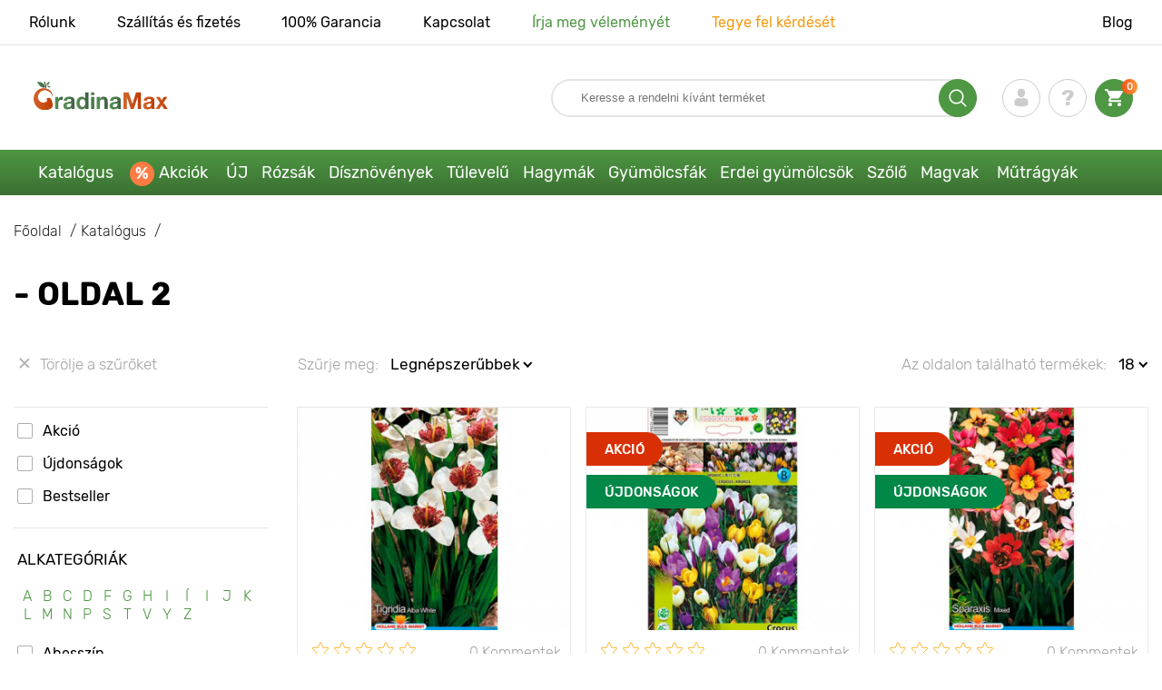

--- FILE ---
content_type: text/html; charset=UTF-8
request_url: https://gradinamax.hu/catalog/hagymak?page=2
body_size: 33235
content:
<!doctype html>
<html lang="hu">
    <head>
        
        <meta charset="utf-8">
    <meta http-equiv="X-UA-Compatible" content="IE=edge"> 
    <meta name="viewport" content="width=device-width, initial-scale=1.0">
    <link rel="icon" href="/favicon.ico" type="image/x-icon">
    <meta name="msapplication-TileColor" content="#ffffff"/>
    <meta name="msapplication-square150x150logo" content="logo.png"/>
    <meta name="verify-paysera" content="623801916fee1ae82b6fefa65de05073">
    <meta name="google-site-verification" content="qiTQibu6nWLaFqcWDXoVCe37xNM-TqZT33DiokVobtk" />
    <meta property="og:locale" content="hu_HU" />

            
            
                                        
                                        
            
                        
                                        
                    
        
        
                                                    
                        
    
                <meta name="robots" content="index, follow" />
        
        <meta name="yandex" content="noindex, follow" />
            
        <link rel="canonical" href="https://gradinamax.hu/catalog/hagymak" />
    <meta property="og:type" content="website">
    <meta property="og:url" content="https://gradinamax.hu/catalog/hagymak">          
            <link rel="prev" href="https://gradinamax.hu/catalog/hagymak" />
            <link rel="next" href="https://gradinamax.hu/catalog/hagymak?page=3" />
            <title> - Oldal 2</title>
    <meta property="og:title" content=" - Oldal 2">
            <meta name="description" content=" - Oldal 2">
    <meta property="og:description" content=" - Oldal 2">
            <meta name="keywords" content=" - Oldal 2">
            
        
    <meta name="csrf-token" content="zcM1459Q525hGwt71qo65QrIRYoe31PkaYxETAfq">
        <script>
    const bkr_currency = 'HUF';
    const bkr_user_id = '0';
    const bkr_user_tracking_id = 'uarx111za13n7oq3riebl5ayaqo33v40';
    const bkr_user_email = '';
</script>

<!-- Google Tag Manager -->
<script>(function(w,d,s,l,i){w[l]=w[l]||[];w[l].push({'gtm.start':
new Date().getTime(),event:'gtm.js'});var f=d.getElementsByTagName(s)[0],
j=d.createElement(s),dl=l!='dataLayer'?'&l='+l:'';j.async=true;j.src=
'https://www.googletagmanager.com/gtm.js?id='+i+dl;f.parentNode.insertBefore(j,f);
})(window,document,'script','dataLayer','GTM-54S4V3V');</script>
<!-- End Google Tag Manager -->

    
                                                        
        <link rel="stylesheet" href="https://hu.s.bekhost.com//front/css/page_catalog_filter.css?id=a9ef260801b72c923dc4e4a07259f263">
        
        
    <!--link rel="preload" href="/fonts/Rubik-Regular.woff2" as="font" type="font/woff2" crossorigin>
    <link rel="preload" href="/fonts/Rubik-Medium.woff2" as="font" type="font/woff2" crossorigin>
    <link rel="preload" href="/fonts/Rubik-Light.woff2" as="font" type="font/woff2" crossorigin>
    <link rel="preload" href="/fonts/Rubik-LightItalic.woff2" as="font" type="font/woff2" crossorigin>
    <link rel="preload" href="/fonts/Rubik-MediumItalic.woff2" as="font" type="font/woff2" crossorigin>
    <link rel="preload" href="/fonts/Rubik-Bold.woff2" as="font" type="font/woff2" crossorigin-->
        
    <link rel="dns-prefetch" href="//fonts.googleapis.com">
    <link rel="dns-prefetch" href="//static.criteo.net">
    <link rel="dns-prefetch" href="//connect.facebook.net">
    <link rel="dns-prefetch" href="//googletagmanager.com">
    <link rel="dns-prefetch" href="//ams.creativecdn.com">
    <link rel="dns-prefetch" href="//sslwidget.criteo.com">
    <link rel="dns-prefetch" href="//google-analytics.com">
    <link rel="dns-prefetch" href="//googleadservices.com">

    <link rel="dns-prefetch" href="//cdn.polyfill.io">
    <link rel="dns-prefetch" href="//hu.bekhost.com">        
        <!-- Microdata filter products -->
        <script type="application/ld+json">
    {
        "@context": "https://schema.org/",
        "@type": "Product",
        "name": "Pávaliliom White",
        "image": "https://hu.s.bekhost.com/uploads/catalog_products/tmp_330/pavaliliom-white_1.jpg",

        "description": "A Pávaliliom White egy gyönyörű és elegáns fajta, amely bármely kert díszítésének fontos elemévé válik. Virágágyásokhoz, magányos kompozíciókhoz vagy csoportos ültetvényekhez alkalmas. Fenségesen virágzik, gondozását tekintve szerény. Laza, vízáteresztő talajú területen, ahol nem gyűlik össze a víz, 3-5 évig nő átültetés vagy osztás nélkül.A Pávaliliom White  – egy igazi előadás, amelyet közvetlenül az Ön kertjében rendeznek! Vásároljon néhány példányt, és élvezze a rendkívüli virágzást!",
        "sku": "76504",
        "mpn": "76504",

        "offers": {
            "@type": "Offer",
            "url": "https://gradinamax.hu/product/pavaliliom-white",
            "priceCurrency": "HUF",
            "price": "1690.000",
            "availability": "http://schema.org/OutOfStock"
        }
    }
    </script>
        <script type="application/ld+json">
    {
        "@context": "https://schema.org/",
        "@type": "Product",
        "name": "Sáfrány botanical, mix",
        "image": "https://hu.s.bekhost.com/uploads/catalog_products/tmp_330/safrany-botanical-mix_1.jpg",

        "description": "Crocus botanicus, keverék - a lila, fehér és sárga színű, tarka virágok februártól áprilisig gyönyörködtetik a szemünket. Csoportosan ültetve gyönyörű színfoltokat alkotnak a rövidre vágott gyepen, sziklakertekben, fák és bokrok körül. A krókuszok kis termetűek, de jellegzetes színeik miatt már messziről láthatóak. A krókuszvirágok a méhek első táplálékát jelentik a tél után, ezért ha törődünk a sorsukkal, érdemes legalább egy kis ágyást ültetni nekik. 

Ültetés és gondozás
 különböző színű botanikus krókuszhagymákat körülbelül 5-6 centiméter mélyre, egyenlő távolságra ültessük. A növények bármilyen helyen - napsütésben és félárnyékban egyaránt - jól érzik magukat. Nem kívánatos teljes árnyékban termeszteni őket. A krokuszok termékeny, humuszos és vízáteresztő talajjal rendelkező helyeken gyorsan nőnek és virágoznak. 

A fajta előnyei 
Vonzza a 
 beporzó rovarokat a kertbe
 Alacsony habitusú, 

 fagyálló kis évelő hagymák",
        "sku": "67333",
        "mpn": "67333",

        "offers": {
            "@type": "Offer",
            "url": "https://gradinamax.hu/product/safrany-botanical-mix",
            "priceCurrency": "HUF",
            "price": "2590.000",
            "availability": "http://schema.org/OutOfStock"
        }
    }
    </script>
        <script type="application/ld+json">
    {
        "@context": "https://schema.org/",
        "@type": "Product",
        "name": "Cigányvirág színkeverék",
        "image": "https://hu.s.bekhost.com/uploads/catalog_products/tmp_330/ciganyvirag-szinkeverek_1.jpg",

        "description": "A Cigányvirág színkeverék egy gyönyörű és elegáns fajta, amely bármely kert díszítésének fontos elemévé válik. Virágágyásokhoz, magányos kompozíciókhoz vagy csoportos ültetvényekhez alkalmas. Fenségesen virágzik, gondozását tekintve szerény. Laza, vízáteresztő talajú területen, ahol nem gyűlik össze a víz, 3-5 évig nő átültetés vagy osztás nélkül.A Cigányvirág színkeverék  – egy igazi előadás, amelyet közvetlenül az Ön kertjében rendeznek! Vásároljon néhány példányt, és élvezze a rendkívüli virágzást!",
        "sku": "76500",
        "mpn": "76500",

        "offers": {
            "@type": "Offer",
            "url": "https://gradinamax.hu/product/ciganyvirag-szinkeverek",
            "priceCurrency": "HUF",
            "price": "790.000",
            "availability": "http://schema.org/OutOfStock"
        }
    }
    </script>
        <script type="application/ld+json">
    {
        "@context": "https://schema.org/",
        "@type": "Product",
        "name": "Tulipán Burgundy",
        "image": "https://hu.s.bekhost.com/uploads/catalog_products/tmp_330/tulipan-burgundy_1.jpg",

        "description": "Burgundi gyöngyvirág tulipán - a fajta hegyes szirmai, a kecses üvegforma és a csodálatos óborszín nagyon nemesnek és látványosnak tűnik. Ez a felejthetetlen fajta akár 50 cm magasra is megnő. Egyedi színének kiemelése érdekében érdemes más, narancssárga, piros, sárga vagy fehér virágú tulipánfajtákkal kombinálni. Legjobban nagy, több vagy egy tucatból álló csoportokban mutatnak a legjobban. Évelőkkel és díszcserjékkel együtt többfajú ágyásokban, valamint gyepen és virágágyásokban egyaránt nevelhető. Konténerekben is remekül mutatnak. A virágok alkalmasak vágásra és tavaszi kompozíciók készítésére. 

Ültetés és gondozás
 A termesztésben nincsenek különleges követelmények, a tulipán jó mutatókkal rendelkezik az utódok előállítására, így a 
 burgundi önszaporítása nem nehéz. A télállóság magas, ősszel ültessük a kertbe, amikor a hőmérséklet +5C. 
A fajta előnyei 
 Nagyon szép szín és bimbóforma A kert 

 bármelyik sarkát díszítheti 

 Fagyálló és igénytelen.",
        "sku": "67759",
        "mpn": "67759",

        "offers": {
            "@type": "Offer",
            "url": "https://gradinamax.hu/product/tulipan-burgundy",
            "priceCurrency": "HUF",
            "price": "3190.000",
            "availability": "http://schema.org/OutOfStock"
        }
    }
    </script>
        <script type="application/ld+json">
    {
        "@context": "https://schema.org/",
        "@type": "Product",
        "name": "Szellőrózsa De Caen, mix",
        "image": "https://hu.s.bekhost.com/uploads/catalog_products/tmp_330/szellorozsa-de-caen-mix_1.jpeg",

        "description": "Az Anemone de Caen egy évelő növény, amely az egész világon elterjedt. Nagyon szép és könnyen termeszthető növény, amely ideális alpesi kertekbe, virágágyásokba vagy dugványozásra. A vázában sokáig friss marad. Kedvező árú, többféle színt tartalmazó csomagot kínálunk, amely ideális a gyűjtőknek és a kezdő virágkedvelőknek. 

Ültetés és gondozás
Ezt a fajtát szerényen kell gondozni.
  Igaz, a gyökerénél a pangó nedvességet nem tűri túl jól. Ezért ültetéskor célszerű homokot adni a talajhoz, hogy a vízelvezetést megteremtsük. A növény optimális ültetési helye a magasan növő évelők közelében van. Növekedés közben az anemone színével gyönyörködtet, virágzás után pedig átadja a szépség stafétabotját a következő kultúrának. 
 
A fajta előnyei 
 A növény nem igényel különleges gondozást. 

 Kora ősszel virágzik újra.",
        "sku": "76170",
        "mpn": "76170",

        "offers": {
            "@type": "Offer",
            "url": "https://gradinamax.hu/product/szellorozsa-de-caen-mix",
            "priceCurrency": "HUF",
            "price": "2390.000",
            "availability": "http://schema.org/OutOfStock"
        }
    }
    </script>
        <script type="application/ld+json">
    {
        "@context": "https://schema.org/",
        "@type": "Product",
        "name": "Pávaliliom Red",
        "image": "https://hu.s.bekhost.com/uploads/catalog_products/tmp_330/pavaliliom-red_1.jpg",

        "description": "A Pávaliliom Red egy gyönyörű és elegáns fajta, amely bármely kert díszítésének fontos elemévé válik. Virágágyásokhoz, magányos kompozíciókhoz vagy csoportos ültetvényekhez alkalmas. Fenségesen virágzik, gondozását tekintve szerény. Laza, vízáteresztő talajú területen, ahol nem gyűlik össze a víz, 3-5 évig nő átültetés vagy osztás nélkül.A Pávaliliom Red  – egy igazi előadás, amelyet közvetlenül az Ön kertjében rendeznek! Vásároljon néhány példányt, és élvezze a rendkívüli virágzást!",
        "sku": "76503",
        "mpn": "76503",

        "offers": {
            "@type": "Offer",
            "url": "https://gradinamax.hu/product/pavaliliom-red",
            "priceCurrency": "HUF",
            "price": "1290.000",
            "availability": "http://schema.org/OutOfStock"
        }
    }
    </script>
        <script type="application/ld+json">
    {
        "@context": "https://schema.org/",
        "@type": "Product",
        "name": "Frézia, mix",
        "image": "https://hu.s.bekhost.com/uploads/catalog_products/tmp_330/frezia-mix_1.jpg",

        "description": "Korai fajta, amely tavasz közepétől virágzik. Elágazó szárú bokrokat növeszt, rengeteg rügyet hozva, finom színekkel. A frézia illata állítólag képes gyógyítani a depressziót. Még a szkeptikusok sem tagadják, hogy a fréziák kellemes illata javíthatja a hangulatot.Ültetés és gondozásA növény termesztésére általános követelmények vonatkoznak.p&gt;A növény fénykedvelő. Ne feledje azonban, hogy túlzott közvetlen napsugárzás katasztrofális lehet, ezért a félárnyék a legjobb.A hagymákat jó vízelvezetés és enyhén savas talajba kell elhelyezni.A buja virágzás leginkább a hőmérséklet függvénye, amely nem lehet magasabb, mint 22°C. A virágokat le kell vágni, ha elvesztik színüket és elszáradnak. A nedves környezet kialakítása előnyös a növény számára, de a túl sok víz rossz hatással lehet rá.",
        "sku": "67886",
        "mpn": "67886",

        "offers": {
            "@type": "Offer",
            "url": "https://gradinamax.hu/product/frezia-mix",
            "priceCurrency": "HUF",
            "price": "2390.000",
            "availability": "http://schema.org/OutOfStock"
        }
    }
    </script>
        <script type="application/ld+json">
    {
        "@context": "https://schema.org/",
        "@type": "Product",
        "name": "Tulipán Flaming Flag",
        "image": "https://hu.s.bekhost.com/uploads/catalog_products/tmp_330/tulipan-flaming-flag_1.jpg",

        "description": "Triumph Flaming Flag tulipán - a Triumph tulipánok nagy csoportjába tartozik, melyeket erős szárú, klasszikus virágzatú virágzat jellemez. A szirmok színe fehér és lilás-cseresznyés, amelyek csíkok és pöttyök formájában fedik egymást a felületükön. A nagy, 8 cm hosszú és 12 cm széles virágkelyhek április végén/májusban nyílnak, és akár 2-3 hétig is eltarthatnak. Vágott virágként vázában vagy tavaszi díszítésekhez tökéletes. A legjobb eredmény érdekében ajánlott legalább 10-15 növényt egy helyre ültetni. 

Ültetés és gondozás
hagymákat szeptember-októberben ültessük 10-15 cm mélyen, 10-15 cm-es időközönként előre előkészített lyukakba. A 
 Tulipán Flaming Flag termékeny, jó vízelvezetésű, semleges vagy enyhén savanyú pH-jú talajt 
 igényel. A komposzttal vagy humusszal dúsított homokos vályog szubsztrát a legalkalmasabb. A növények rosszul reagálnak a nehéz, túlöntözött, savanyú talajokra és a trágyázásra. A hely legyen meleg, szélvédett, teljes napsütésben vagy részleges árnyékban.
A fajta előnyei 
 Látványos virágok 

 Finom illatú, 

 erős, szélálló szárak 

 Magas fagyállóság",
        "sku": "68113",
        "mpn": "68113",

        "offers": {
            "@type": "Offer",
            "url": "https://gradinamax.hu/product/tulipan-flaming-flag",
            "priceCurrency": "HUF",
            "price": "3390.000",
            "availability": "http://schema.org/OutOfStock"
        }
    }
    </script>
        <script type="application/ld+json">
    {
        "@context": "https://schema.org/",
        "@type": "Product",
        "name": "Yucca (Pálmaliliom) Filamentosa",
        "image": "https://hu.s.bekhost.com/uploads/catalog_products/tmp_330/yucca-palmaliliom-filamentosa_1.jpg",

        "description": "A díszvirágfajok egy különleges példánya, amelyet a virágok és levelek megjelenése jellemez. Virágai fehér-zöld fürtökben nőnek, magasságuk meghaladhatja a levelekét. A levelek sűrűek, hosszúkásak, keskenyek, színük sötétzöld.Ültetés és betakarításA jukkát (Yukka) március és június között kell elültetni nyílt terepen, 8-12 cm mélységben, a növények között körülbelül 40-50 cm  távolságot tartva.Ennek a fajnak az ültetésére az ideális helyek a világos területek, amelyek a nap nagy részében napfénynek vannak kitéve, a természetes fény ugyanis elősegíti a növény fejlődését.A legjobb terméshozam eléréséhez az ajánlott talaj termékeny, jó vízelvezető rendszerrel rendelkező, homokos textúrájú talaj, amely lehetővé teszi a víz gyors felszívódását az öntözések között.A jukka (Yucca) érett állapotban megközelítőleg 125 m magasságot érhet el; erőteljes, fás szára van, melynek tetején a vonzó virágok, csoportosan, június és július között nyílnak.A fajta előnyeia fajta nagyfokú ellenállást mutat az alacsony talajhőmérséklettel szemben,  -23°C-ig;egyedülálló dekoratív megjelenés, tökéletes zöldfelületek kialakításához;könnyen telepíthető és gondozható, hosszú élettartammal.",
        "sku": "76366",
        "mpn": "76366",

        "offers": {
            "@type": "Offer",
            "url": "https://gradinamax.hu/product/yucca-palmaliliom-filamentosa",
            "priceCurrency": "HUF",
            "price": "1890.000",
            "availability": "http://schema.org/OutOfStock"
        }
    }
    </script>
        <script type="application/ld+json">
    {
        "@context": "https://schema.org/",
        "@type": "Product",
        "name": "Lépliliom Venus",
        "image": "https://hu.s.bekhost.com/uploads/catalog_products/tmp_330/lepliliom-venus_1.jpg",

        "description": "A fajtát élénk vörös-rózsaszín árnyalatú egzotikus virágok jellemzik. Az erőteljes, függőleges szárak 45 cm-ig nőnek, végükön elegánsan nyílnak a pompás virágok, a nagy szirmok textúrája bársonyos. A kerti kompozíciók elengedhetetlen díszítőeleme.Ültetés és gondozásA hagymákat napsütötte helyre kell ültetni, mert ez a trópusi vendég szereti a napot.Az Ixia (lépliliom) szereti a mérsékelt nedvességet. Különösen bőséges öntözésre van szükség a növekedés során a vegetációs időszakban. Az öntözést csak meleg vízzel végezzük. Magas hőmérsékleten, este öntözze meg a virágokat, permetezve.Az Ixia a humuszban gazdag, semleges pH-jú, tőzeggel és homokkal kevert talajt vagy a gyepet kedveli. A szerves és ásványi anyagban gazdag műtrágyákat a virágzási időszakban lehet alkalmazni, felváltva.Előnyeia gazdag virágzás különlegesen dekoratív, egzotikus hangulatot és különleges stílust kölcsönöz a kerteknek;a fajta hosszan, dúsan virágzik;elviseli az alacsony hőmérsékletet, -15°C-ig.",
        "sku": "76297",
        "mpn": "76297",

        "offers": {
            "@type": "Offer",
            "url": "https://gradinamax.hu/product/lepliliom-venus",
            "priceCurrency": "HUF",
            "price": "1790.000",
            "availability": "http://schema.org/OutOfStock"
        }
    }
    </script>
        <script type="application/ld+json">
    {
        "@context": "https://schema.org/",
        "@type": "Product",
        "name": "Hihetetlen ajánlat! Óriás liliom (OT-Hybrid), 5 db készlet",
        "image": "https://hu.s.bekhost.com/uploads/catalog_products/tmp_330/hihetetlen-ajanlat-orias-liliom-ot-hybrid-5-db-keszlet_1.jpg",

        "description": "Az óriásliliomok választéka igen változatos, virágai, illata és színei egyedisége miatt mindegyik fajta vonzó. A nagy virágzat már első pillantásra kiemelkedő, még akkor is, ha más virágfajták társaságában vannak. A szuper ajánlat 5 db liliomhagymát tartalmaz, melyek a legfenségesebb fajták közé tartoznak. A pasztell és az intenzív színek a legkedveltebbé teszik mind a belső, mind a külső dekorációk összeállításában. Tájtervezők és amatőr kertészek egyaránt szeretik ezt a gazdaságos készletet, mely rendkívül kedvező árat kínál.A szuper ajánlat előnyeia nagy virágok különösen vonzóak;az ültetés történhet egyenként vagy csoportosan;a fajták gazdagon virágoznak, hosszú ideig;a három fajta előnyös áron megvásárolható;a virágok gazdag választékát élvezheted;a fajták ideálisak teraszok, kertek vagy parkok díszítésére.",
        "sku": "76474",
        "mpn": "76474",

        "offers": {
            "@type": "Offer",
            "url": "https://gradinamax.hu/product/hihetetlen-ajanlat-orias-liliom-ot-hybrid-5-db-keszlet",
            "priceCurrency": "HUF",
            "price": "6390.000",
            "availability": "http://schema.org/OutOfStock"
        }
    }
    </script>
        <script type="application/ld+json">
    {
        "@context": "https://schema.org/",
        "@type": "Product",
        "name": "Madársóska Versicolor",
        "image": "https://hu.s.bekhost.com/uploads/catalog_products/tmp_330/madarsoska-versicolor_1.jpg",

        "description": "Az Oxalis (soursop) Versicolor az oxalis egy szokatlan fajtája, amelynek virágai piros és fehér nyalókára emlékeztetnek. A növény alacsony, ideális cserepes termesztésre és sziklakertekben is. A kis hagymákat sekélyen, 5-6 cm magasságban és azonos távolságra ültessük. Ennek a szágófajtának teljes napsütésben vagy részleges árnyékban kell nőnie. Az ültetéshez használt talaj legyen tápanyagban gazdag, humuszos, enyhén savanyú és jó vízelvezetésű. 

Ültetés és gondozás
kis hagymákat sekélyen, egymástól 5-6 cm távolságra és azonos távolságra ültessük. Ez a szurokfajtának napos vagy félárnyékos helyen kell nőnie. Az 
 ültetéshez használt  talaj legyen tápanyagban gazdag, humuszos, enyhén savanyú és jól drénezett. ültetési idő augusztus és október között. 
A fajta előnyei 
 Szép, hosszú virágzású növény, amely beltérben is termeszthető 

 Ritka fajta az európai kertekben 

Érdekesen mutat egy alpesi kertben.",
        "sku": "67440",
        "mpn": "67440",

        "offers": {
            "@type": "Offer",
            "url": "https://gradinamax.hu/product/madarsoska-versicolor",
            "priceCurrency": "HUF",
            "price": "4490.000",
            "availability": "http://schema.org/OutOfStock"
        }
    }
    </script>
        <script type="application/ld+json">
    {
        "@context": "https://schema.org/",
        "@type": "Product",
        "name": "Tulipán Blue Aimable",
        "image": "https://hu.s.bekhost.com/uploads/catalog_products/tmp_330/tulipan-blue-aimable_1.jpg",

        "description": "Triumph Blue Emblem Tulipán - sok vita folyik a fajta árnyalatáról: a virágárusok az indigó, az ibolya és a lila, valamint ezek kombinációi között ingadoznak. A növények meglehetősen későn virágoznak. Nagy csoportokban szépen mutat ágyásokban, virágágyásokban, sziklakertekben vagy virágágyásokban. Az egyedi virágszín további fokozása érdekében kombinálható fehér, sárga vagy rózsaszín virágú fajtákkal. A virágok vastag és erős szárakon állnak, amelyek ellenállnak az erős szélnek. A virágzat akár az 50 centiméteres magasságot is elérheti. 

Ültetés és gondozás
Blue Aimable tulipánhagymákat
  ősszel, szeptember közepétől novemberig érdemes elültetni. Legalább egy hónapra van szükségük ahhoz, hogy meggyökeresedjenek és ebben a formában teleljenek át. Miután elültettük őket 10-15 centiméteres távolságra egymástól, bőségesen öntözni kell őket. Miután a növények tavasszal kihajtottak és rügyet eresztettek, célszerű olyan összetett műtrágyát kijuttatni, amely a nitrogéntartalomhoz képest nagyobb arányban tartalmaz káliumot és foszfort. Virágzás után vágjuk le a virágokat, hogy a növények ne képezzenek magokat, amelyek gyengíthetik a hagymákat. 
A fajta előnyei 
 Elegáns virágok 

 Rendkívüli színeződés 

 Késői virágzás",
        "sku": "67705",
        "mpn": "67705",

        "offers": {
            "@type": "Offer",
            "url": "https://gradinamax.hu/product/tulipan-blue-aimable",
            "priceCurrency": "HUF",
            "price": "3390.000",
            "availability": "http://schema.org/OutOfStock"
        }
    }
    </script>
        <script type="application/ld+json">
    {
        "@context": "https://schema.org/",
        "@type": "Product",
        "name": "Írisz német Sultan&#039;s Palace",
        "image": "https://hu.s.bekhost.com/uploads/catalog_products/tmp_330/irisz-nemet-sultans-palace_1.jpg",

        "description": "A Sultan&#039;s Palace sokoldalú évelő kerti növény, amely jól ellenáll a téli hidegnek. Az íriszhagymák nagyon jól fejlődnek a talajban, és nagy, téglavörös virágú bokrokat képeznek. Kiválóan mutat virágágyásokban más növényekkel együtt, de vágott formában, vázában is.Ültetés és gondozásEzt a fajtát homokos talajban javasolt elültetni, a mélység legfeljebb a hagyma méretének kétszerese lehet, mert túl mélyre ültetve a hagyma elpusztul.Nem szereti a szerves trágyákat, ezért az ásványi folyadék alapú műtrágya a legjobb számukra.A virágok közelében lévő gyomokat óvatosan kell eltávolítani, kézzel, mert a gyökerek a felszín közelében vannak, így könnyen megsérülhetnek. Amikor a virágok kinőnek, már csak nagyon óvatosan lehet gyomlálni a növény körül.",
        "sku": "76292",
        "mpn": "76292",

        "offers": {
            "@type": "Offer",
            "url": "https://gradinamax.hu/product/irisz-nemet-sultans-palace",
            "priceCurrency": "HUF",
            "price": "2790.000",
            "availability": "http://schema.org/OutOfStock"
        }
    }
    </script>
        <script type="application/ld+json">
    {
        "@context": "https://schema.org/",
        "@type": "Product",
        "name": "Prérigyertya Quamash",
        "image": "https://hu.s.bekhost.com/uploads/catalog_products/tmp_330/prerigyertya-quamash_1.jpg",

        "description": "A Camassia quamash egy tavasszal virágzó hagymás évelő, amely dús és látványos levendulaszínű virágzatával nyűgöz le. Az akár 4 centiméter átmérőjű, több tucatnyi indába gyűjtött virágok váltakozva nyílnak, így hosszú virágzási időszakot biztosítanak. A növény teljesen igénytelen és gyorsan nő, így ideális a természetközeli kertekbe. A kamasszia gyönyörűen mutat vázában, és lenyűgöző csokrokat lehet belőle készíteni. Bár ennek a mézelő növénynek nincs határozott illata, vonzza a beporzó rovarokat, a méheket és a pillangókat. 

Ültetés és gondozás
A Camassia Quamash teljesen igénytelen a talaj és a körülmények tekintetében. Mint minden hagymás növény, ez az évelő növény sem tűri a talajban lévő pangó vizet, és a friss szerves anyag bevitelétől megbetegedhet és elpusztulhat. Minden más tekintetben az egyik legszebb és legigénytelenebb kertépítészeti növény, amely még nem vált általánossá a középső zónás kertekben. Ültetése ősszel történik; a cserepek esetében az évszak nem számít. 
A fajta előnyei 
 Ritka növény 

 Szokatlan virágszínezés 

 Abszolút igénytelen fajta",
        "sku": "67610",
        "mpn": "67610",

        "offers": {
            "@type": "Offer",
            "url": "https://gradinamax.hu/product/prerigyertya-quamash",
            "priceCurrency": "HUF",
            "price": "2490.000",
            "availability": "http://schema.org/OutOfStock"
        }
    }
    </script>
        <script type="application/ld+json">
    {
        "@context": "https://schema.org/",
        "@type": "Product",
        "name": "Tulipán Queen of Night",
        "image": "https://hu.s.bekhost.com/uploads/catalog_products/tmp_330/tulipan-queen-of-night_1.jpg",

        "description": "A Queen of Night a tulipánok egyik legexkluzívabb fajtája egyedülálló színének köszönhetően, ritkán látható virágok között. Az egyforma szirmok szétnyílnak, és kerek csészét alkotnak a függőleges és erőteljes szárak tetején. A bordó-barna szín lenyűgöző kontrasztot hoz létre a többi virágfajtával.Ültetés és gondozásA tulipánhagyma gazdag virágzása érdekében napos vagy félárnyékos helyre ültessük, a teljesen árnyékos területeket kerülni kell.A tulipánhagymák a tápanyagban gazdag, enyhén savas talajokat kedvelik, amelyek jó vízelvezető rendszerrel rendelkeznek.Az évelő növények jól ellenállnak a téli hidegnek, vagyis a tulipánhagymákat nem szabad ősszel, a fagy előtt eltávolítani a földből. Az öntözést mérsékelten végezzük, az eső gyakoriságától függően.",
        "sku": "67741",
        "mpn": "67741",

        "offers": {
            "@type": "Offer",
            "url": "https://gradinamax.hu/product/tulipan-queen-of-night",
            "priceCurrency": "HUF",
            "price": "1990.000",
            "availability": "http://schema.org/OutOfStock"
        }
    }
    </script>
        <script type="application/ld+json">
    {
        "@context": "https://schema.org/",
        "@type": "Product",
        "name": "Pávaliliom Creme",
        "image": "https://hu.s.bekhost.com/uploads/catalog_products/tmp_330/pavaliliom-creme_1.jpg",

        "description": "A Pávaliliom Creme egy gyönyörű és elegáns fajta, amely bármely kert díszítésének fontos elemévé válik. Virágágyásokhoz, magányos kompozíciókhoz vagy csoportos ültetvényekhez alkalmas. Fenségesen virágzik, gondozását tekintve szerény. Laza, vízáteresztő talajú területen, ahol nem gyűlik össze a víz, 3-5 évig nő átültetés vagy osztás nélkül.A Pávaliliom Creme  – egy igazi előadás, amelyet közvetlenül az Ön kertjében rendeznek! Vásároljon néhány példányt, és élvezze a rendkívüli virágzást!",
        "sku": "76501",
        "mpn": "76501",

        "offers": {
            "@type": "Offer",
            "url": "https://gradinamax.hu/product/pavaliliom-creme",
            "priceCurrency": "HUF",
            "price": "1290.000",
            "availability": "http://schema.org/OutOfStock"
        }
    }
    </script>
        <script type="application/ld+json">
    {
        "@context": "https://schema.org/",
        "@type": "Product",
        "name": "Páviángyökér színkeverék",
        "image": "https://hu.s.bekhost.com/uploads/catalog_products/tmp_330/paviangyoeker-szinkeverek_1.jpg",

        "description": "A Páviángyökér színkeverék egy gyönyörű és elegáns fajta, amely bármely kert díszítésének fontos elemévé válik. Virágágyásokhoz, magányos kompozíciókhoz vagy csoportos ültetvényekhez alkalmas. Fenségesen virágzik, gondozását tekintve szerény. Laza, vízáteresztő talajú területen, ahol nem gyűlik össze a víz, 3-5 évig nő átültetés vagy osztás nélkül.A Páviángyökér színkeverék  – egy igazi előadás, amelyet közvetlenül az Ön kertjében rendeznek! Vásároljon néhány példányt, és élvezze a rendkívüli virágzást!",
        "sku": "76380",
        "mpn": "76380",

        "offers": {
            "@type": "Offer",
            "url": "https://gradinamax.hu/product/paviangyoeker-szinkeverek",
            "priceCurrency": "HUF",
            "price": "1290.000",
            "availability": "http://schema.org/OutOfStock"
        }
    }
    </script>
            
        
        
            
    </head> 
    
    <body class="catalog">
        <!-- React bkrApp: -->
<div id="bkrApp"></div>
<!-- React bkrApp -->

<!-- Stacked DOMs: -->
        <div id="dataLayerMultipleItems"></div>
    <!-- Stacked DOMs -->
        <!-- Google Tag Manager (noscript) -->
        <noscript><iframe src="https://www.googletagmanager.com/ns.html?id=GTM-54S4V3V"
        height="0" width="0" style="display:none;visibility:hidden"></iframe></noscript>
        <!-- End Google Tag Manager (noscript) -->

        <header>

            <div class="header_top_wrap">
                <div class="container">
                    <div class="header_top">
                        <ul class="menu menu_right">
                            <li><a href="https://gradinamax.hu/rolunk">Rólunk</a></li>                            
                            <li><a href="https://gradinamax.hu/szallitas-es-fizetes">Szállítás és fizetés</a></li>
                            <li><a href="https://gradinamax.hu/garancia">100% Garancia</a></li>
                            <li><a href="https://gradinamax.hu/contacts">Kapcsolat</a></li>
                            <li><a class="green" href="https://gradinamax.hu/reviews">Írja meg véleményét</a></li>
                            <li><a class="orange" href="https://gradinamax.hu/support">Tegye fel kérdését</a></li>
                        </ul>
                        <div class="header_top_left">
                            <ul class="menu menu_left">
                                <li><a href="https://gradinamax.hu/articles">Blog</a></li>
                            </ul>                            
                                                                                </div>
                    </div>
                </div>
            </div>

            <div class="header_middle_wrap">
                <div class="container">
                    <div class="header">
                        <button class="menu_btn" aria-label="burger_menu"><i class="burger_ico"></i></button>
                        <a href="https://gradinamax.hu" class="logo">
                            <img src="https://hu.s.bekhost.com/front/img/logo-hu.svg?2023-08-15" alt="Magazin GradinaMax Magyarország" title="Magazin GradinaMax Magyarország">
                        </a>
                        <div class="phones_block">
                            &nbsp;
                        </div>
                        <div class="header_left">
                            
                            <form class="search_form" role="search" action="https://gradinamax.hu/search" method="get">
                                
                                                                
                                <input type="text" class="search_input" name="q" aria-label="Search" placeholder="Keresse a rendelni kívánt terméket" autocomplete="off" />
                                <div class="search_btn">
                                    <input type="submit" class="search_btn_input">
                                    <svg version="1.1" id="Слой_1" xmlns="http://www.w3.org/2000/svg" xmlns:xlink="http://www.w3.org/1999/xlink" x="0px" y="0px" viewBox="0 0 512 512" xml:space="preserve"> <g> <path d="M495,466.2L377.2,348.4c29.2-35.6,46.8-81.2,46.8-130.9C424,103.5,331.5,11,217.5,11C103.4,11,11,103.5,11,217.5 S103.4,424,217.5,424c49.7,0,95.2-17.5,130.8-46.7L466.1,495c8,8,20.9,8,28.9,0C503,487.1,503,474.1,495,466.2z M217.5,382.9 C126.2,382.9,52,308.7,52,217.5S126.2,52,217.5,52C308.7,52,383,126.3,383,217.5S308.7,382.9,217.5,382.9z"/> </g> </svg>
                                </div>
                                
                                <div class="auto_help none">
                                    <div id="search-products" class="auto_help_item none">
                                        <div class="help_title">Termék</div>
                                        <div class="help_body"></div>
                                    </div>
                                    <div id="search-categories" class="auto_help_item none">
                                        <div class="help_title">Kategória</div>
                                        <div class="help_body"></div>
                                    </div>
                                    <div id="search-articles" class="auto_help_item none">
                                        <div class="help_title">Kertészeknek szánt termékek</div>
                                        <div class="help_body"></div>
                                    </div>
                                    <div id="search-pages" class="auto_help_item none">
                                        <div class="help_title">Oldalak</div>
                                        <div class="help_body"></div>
                                    </div>
                                    <div id="search-recent" class="auto_help_item none">
                                        <div class="help_title">Keresési előzmények</div>
                                        <div class="help_body"></div>
                                    </div>
                                </div>
                                
                            </form>
                            
                            <div class="header_icons">
                                <button class="search_mob_btn" aria-label="search_mob">
                                    <svg version="1.1" id="Слой_1" xmlns="http://www.w3.org/2000/svg" xmlns:xlink="http://www.w3.org/1999/xlink" x="0px" y="0px" viewBox="0 0 512 512" xml:space="preserve"> <g> <path d="M495,466.2L377.2,348.4c29.2-35.6,46.8-81.2,46.8-130.9C424,103.5,331.5,11,217.5,11C103.4,11,11,103.5,11,217.5 S103.4,424,217.5,424c49.7,0,95.2-17.5,130.8-46.7L466.1,495c8,8,20.9,8,28.9,0C503,487.1,503,474.1,495,466.2z M217.5,382.9 C126.2,382.9,52,308.7,52,217.5S126.2,52,217.5,52C308.7,52,383,126.3,383,217.5S308.7,382.9,217.5,382.9z"/> </g> </svg>
                                </button>
                                <div class="login-show user_ico onclick" >
                                    <svg version="1.1" id="Capa_1" xmlns="http://www.w3.org/2000/svg" xmlns:xlink="http://www.w3.org/1999/xlink" x="0px" y="0px" viewBox="0 0 350 350" xml:space="preserve"> <g> <path d="M175,171.2c38.9,0,70.5-38.3,70.5-85.6C245.5,38.3,235.1,0,175,0s-70.5,38.3-70.5,85.6C104.5,132.9,136.1,171.2,175,171.2z "/> <path d="M41.9,301.9C41.9,299,41.9,301,41.9,301.9L41.9,301.9z"/> <path d="M308.1,304.1C308.1,303.3,308.1,298.6,308.1,304.1L308.1,304.1z"/> <path d="M307.9,298.4c-1.3-82.3-12.1-105.8-94.4-120.7c0,0-11.6,14.8-38.6,14.8s-38.6-14.8-38.6-14.8 c-81.4,14.7-92.8,37.8-94.3,118c-0.1,6.5-0.2,6.9-0.2,6.1c0,1.4,0,4.1,0,8.7c0,0,19.6,39.5,133.1,39.5 c113.5,0,133.1-39.5,133.1-39.5c0-3,0-5,0-6.4C308.1,304.6,308,303.7,307.9,298.4z"/> </g> </svg>
                                </div>
                                <div class="question_ico onclick" onclick="location.href='https://gradinamax.hu/faq'"></div>
                                <div class="cart_ico cart-empty" data-link="https://gradinamax.hu/cart">
                                    <svg version="1.1" id="Capa_1" xmlns="http://www.w3.org/2000/svg" xmlns:xlink="http://www.w3.org/1999/xlink" x="0px" y="0px" viewBox="0 0 510 510" xml:space="preserve"> <g> <g id="shopping-cart"> <path d="M153,408c-28.1,0-51,23-51,51s22.9,51,51,51s51-23,51-51S181.1,408,153,408z M0,0v51h51l91.8,193.8L107.1,306 c-2.6,7.6-5.1,17.9-5.1,25.5c0,28,22.9,51,51,51h306v-51H163.2c-2.6,0-5.1-2.5-5.1-5.1v-2.6l22.9-43.4h188.7 c20.4,0,35.7-10.2,43.4-25.5l91.8-165.7c5.1-5.1,5.1-7.7,5.1-12.8c0-15.3-10.2-25.5-25.5-25.5H107.1L84.2,0H0z M408,408 c-28,0-51,23-51,51s23,51,51,51s51-23,51-51S436,408,408,408z"/> </g> </g> </svg>
                                    <span class="count">0</span>
                                </div>





                            </div>
                        </div>
                    </div>
                </div>
            </div>

            <div class="nav_menu_block">
                <div class="container">
                    <ul class="menu">
                                                                            <li>
                                <a class=" main-link" href="https://gradinamax.hu/catalog">Katalógus</a>                            </li>
                                                                                                    <li>
                                <a class="stock main-link" href="https://gradinamax.hu/actions">Akciók</a>                            </li>
                                                                                                    <li>
                                <a class=" main-link" href="https://gradinamax.hu/catalog/new">ÚJ</a>                            </li>
                                                                                                    <li class="dropdown">
                                <a class=" main-link" href="https://gradinamax.hu/catalog/rozsak">Rózsák</a>                                <div class="sub_menu">
                                    <div class="inner_content">
                                        <div class="menu--teaser image">
                                            <a href="https://gradinamax.hu/catalog/rozsak">
                                                                                                <img src="https://hu.s.bekhost.com/uploads/site_menu/rozsak_img.jpg?1743008956" alt="Katalógus - -50% a látványos rózsákra - GradinaMax Magyarország" title="Katalógus - -50% a látványos rózsákra">
                                                <span class="title">-50% a látványos rózsákra</span>
                                            </a>
                                        </div>
                                        <div class="menu--list">
                                                                                                                                    <div class="list_column">
                                                <div class="title ">
                                                    <a class="link_label" href="https://gradinamax.hu/catalog/rozsak-futo">Rózsák futó</a>                                                    
                                                </div>
                                                <ul>
                                                        <li><a class="link_label" href="https://gradinamax.hu/product/rozsak-futo-climbing-iceberg-palantak">Rózsa futó Climbing Iceberg</a></li>
                                                                    <li><label class="link_label" href="https://gradinamax.hu/product/rozsak-futo-pierre-de-ronsard">Rózsa futó Pierre de Ronsard</label></li>
                                                                    <li><label class="link_label" href="https://gradinamax.hu/product/rozsa-futo-susie">Rózsa futó Susie</label></li>
                        </ul>
                                            </div>
                                                                                                                                    <div class="list_column">
                                                <div class="title ">
                                                    <label class="link_label" href="https://gradinamax.hu/catalog/rozsak-spray">Rózsák mini</label>                                                    
                                                </div>
                                                <ul>
                                                        <li><label class="link_label" href="https://gradinamax.hu/product/rozsak-big-bang">Rózsa mini Big Bang</label></li>
                        </ul>
                                            </div>
                                                                                                                                    <div class="list_column">
                                                <div class="title ">
                                                    <a class="link_label" href="https://gradinamax.hu/catalog/rozsak-floribunda">Rózsák floribunda</a>                                                    
                                                </div>
                                                <ul>
                                                        <li><label class="link_label" href="https://gradinamax.hu/product/rozsak-floribunda-adore-aroma">Rózsa floribunda Adore Aroma</label></li>
                                                                    <li><a class="link_label" href="https://gradinamax.hu/product/rozsak-floribunda-blue-violet">Rózsák floribunda Blue &amp; Violet</a></li>
                                                                    <li><a class="link_label" href="https://gradinamax.hu/product/rozsak-floribunda-nina">Rózsa floribunda Nina</a></li>
                        </ul>
                                            </div>
                                                                                                                                    <div class="list_column">
                                                <div class="title ">
                                                    <a class="link_label" href="https://gradinamax.hu/catalog/rozsak-teahibrid">Rózsák teahibrid</a>                                                    
                                                </div>
                                                <ul>
                                                        <li><label class="link_label" href="https://gradinamax.hu/product/rozsak-teahibrid-blue-monday">Rózsa teahibrid Blue Monday</label></li>
                                                                    <li><a class="link_label" href="https://gradinamax.hu/product/rozsak-teahibrid-casanova">Rózsák teahibrid Casanova</a></li>
                                                                    <li><label class="link_label" href="https://gradinamax.hu/product/rozsa-teahibrid-gorgeous-paramount">Rózsa teahibrid Gorgeous Paramount</label></li>
                        </ul>
                                            </div>
                                                                                                                                    <div class="list_column">
                                                <div class="title ">
                                                    <label class="link_label" href="https://gradinamax.hu/catalog/new/rozsak">Új rózsák</label>                                                    
                                                </div>
                                                <ul>
                                                        <li><label class="link_label" href="https://gradinamax.hu/product/rozsak-floribunda-pink-meilove">Rózsa floribunda Pink Meilove</label></li>
                                                                    <li><label class="link_label" href="https://gradinamax.hu/product/rozsak-teahibrid-magia-nera">Rózsa teahibrid Magia Nera</label></li>
                        </ul>
                                            </div>
                                                                                                                                    <div class="list_column">
                                                <div class="title ">
                                                    <label class="link_label" href="https://gradinamax.hu/catalog/english-rose">English Rose</label>                                                    
                                                </div>
                                                <ul>
                                                        <li><label class="link_label" href="https://gradinamax.hu/product/rozsak-futo-boscobel">English Rose Boscobel</label></li>
                                                                    <li><label class="link_label" href="https://gradinamax.hu/product/rozsak-futo-desdemona">English Rose Desdemona</label></li>
                                                                    <li><label class="link_label" href="https://gradinamax.hu/product/rozsak-futo-golden-celebration">English Rose Golden Celebration</label></li>
                        </ul>
                                            </div>
                                                                                                                                    <div class="list_column">
                                                <div class="title ">
                                                    <label class="link_label" href="https://gradinamax.hu/catalog/sobieszek/rozsak">Rózsák Sobieszek</label>                                                    
                                                </div>
                                                <ul>
                                                        <li><label class="link_label" href="https://gradinamax.hu/product/rozsa-floribunda-allgold">Rózsa floribunda Allgold</label></li>
                                                                    <li><label class="link_label" href="https://gradinamax.hu/product/rozsak-teahibrid-peace">Rózsa teahibrid Peace</label></li>
                                                                    <li><label class="link_label" href="https://gradinamax.hu/product/rozsa-futo-orange-climbing">Rózsa futó Orange Climbing</label></li>
                        </ul>
                                            </div>
                                                                                                                                    <div class="list_column">
                                                <div class="title ">
                                                    <label class="link_label" href="https://gradinamax.hu/catalog/frank-coenders/rozsak">Rózsák Frank Coenders</label>                                                    
                                                </div>
                                                <ul>
                                                        <li><label class="link_label" href="https://gradinamax.hu/catalog/rozsak-fashion">Rózsák Fashion</label></li>
                                                                    <li><label class="link_label" href="https://gradinamax.hu/catalog/rozsak-vaza">Rózsák Vaza</label></li>
                        </ul>
                                            </div>
                                                                                                                                    <div class="list_column">
                                                <div class="title ">
                                                    <label class="link_label" href="https://gradinamax.hu/catalog/fazekak-szamara/rozsak">Fazekak számára</label>                                                    
                                                </div>
                                                <ul>
                                                        <li><label class="link_label" href="https://gradinamax.hu/product/rozsak-floribunda-kimono">Rózsa floribunda Kimono</label></li>
                                                                    <li><label class="link_label" href="https://gradinamax.hu/product/rozsak-teahibrid-chopin">Rózsa teahibrid Chopin</label></li>
                                                                    <li><a class="link_label" href="https://gradinamax.hu/product/rozsak-futo-mushimara">Rózsa futó Mushimara</a></li>
                        </ul>
                                            </div>
                                                                                                                                    <div class="list_column">
                                                <div class="title ">
                                                    <label class="link_label" href="https://gradinamax.hu/catalog/lukasz-rojewski/rozsak">Rózsák Łukasz Rojewski</label>                                                    
                                                </div>
                                                <ul>
                                                        <li><label class="link_label" href="https://gradinamax.hu/product/rozsa-floribunda-czeslaw-milosz">Rózsa floribunda Czeslaw Milosz</label></li>
                                                                    <li><label class="link_label" href="https://gradinamax.hu/product/rozsa-floribunda-missgranger">Rózsa floribunda Miss.Granger</label></li>
                                                                    <li><label class="link_label" href="https://gradinamax.hu/product/rozsa-floribunda-zorza">Rózsa floribunda Zorza</label></li>
                        </ul>
                                            </div>
                                                                                                                                    <div class="list_column">
                                                <div class="title ">
                                                    <label class="link_label" href="https://gradinamax.hu/catalog/barni/rozsak">Rózsák Barni</label>                                                    
                                                </div>
                                                <ul>
                                                        <li><label class="link_label" href="https://gradinamax.hu/catalog/rozsak-le-nostalgiche">Rózsák Le Nostalgiche</label></li>
                                                                    <li><label class="link_label" href="https://gradinamax.hu/catalog/rozsak-le-toscane">Rózsák Le Toscane</label></li>
                        </ul>
                                            </div>
                                                                                                                                    <div class="list_column">
                                                <div class="title ">
                                                    <a class="link_label" href="https://gradinamax.hu/catalog/disznoevenyek">Társai rózsáknak</a>                                                    
                                                </div>
                                                <ul>
                                                        <li><a class="link_label" href="https://gradinamax.hu/catalog/boroka">Boróka</a></li>
                                                                    <li><a class="link_label" href="https://gradinamax.hu/catalog/iszalag">Iszalag</a></li>
                                                                    <li><a class="link_label" href="https://gradinamax.hu/catalog/levendula">Levendula</a></li>
                        </ul>
                                            </div>
                                                                                    </div>
                                    </div>
                                </div>
                            </li>
                                                                                                    <li class="dropdown">
                                <a class=" main-link" href="https://gradinamax.hu/catalog/disznoevenyek">Dísznövények</a>                                <div class="sub_menu">
                                    <div class="inner_content">
                                        <div class="menu--teaser image">
                                            <a href="https://gradinamax.hu/catalog/disznoevenyek">
                                                                                                <img src="https://hu.s.bekhost.com/uploads/site_menu/disznoevenyek_img.jpg?1736954834" alt="Katalógus - -50% a dísznövényekre - GradinaMax Magyarország" title="Katalógus - -50% a dísznövényekre">
                                                <span class="title">-50% a dísznövényekre</span>
                                            </a>
                                        </div>
                                        <div class="menu--list">
                                                                                                                                    <div class="list_column">
                                                <div class="title ">
                                                    <label class="link_label" href="https://gradinamax.hu/catalog/hit/disznoevenyek">Bestseller</label>                                                    
                                                </div>
                                                                                            </div>
                                                                                                                                    <div class="list_column">
                                                <div class="title ">
                                                    <a class="link_label" href="https://gradinamax.hu/catalog/diszcserjek">Díszcserjék</a>                                                    
                                                </div>
                                                <ul>
                                                        <li><a class="link_label" href="https://gradinamax.hu/catalog/aranyfa">Aranyfa</a></li>
                                                                    <li><a class="link_label" href="https://gradinamax.hu/catalog/azalea">Azálea</a></li>
                                                                    <li><label class="link_label" href="https://gradinamax.hu/catalog/banan">Banán</label></li>
                                                                    <li><a class="link_label" href="https://gradinamax.hu/catalog/borbolya">Borbolya</a></li>
                                                                    <li><a class="link_label" href="https://gradinamax.hu/catalog/husos">Húsos</a></li>
                                                                    <li><label class="link_label" href="https://gradinamax.hu/catalog/kalamodin">Kalamodin</label></li>
                                                                    <li><label class="link_label" href="https://gradinamax.hu/catalog/kamelia">Kamélia</label></li>
                                                                    <li><a class="link_label" href="https://gradinamax.hu/catalog/pampafu">Pampafű</a></li>
                                                                    <li><a class="link_label" href="https://gradinamax.hu/catalog/rododendron">Rododendron</a></li>
                        </ul>
                                            </div>
                                                                                                                                    <div class="list_column">
                                                <div class="title ">
                                                    <label class="link_label" href="https://gradinamax.hu/catalog/viragok/kivalo-ajanlatok?sort=price_d">Kiváló ajánlatok!</label>                                                    
                                                </div>
                                                                                            </div>
                                                                                                                                    <div class="list_column">
                                                <div class="title ">
                                                    <a class="link_label" href="https://gradinamax.hu/catalog/diszito-lianok">Díszítő liánok</a>                                                    
                                                </div>
                                                <ul>
                                                        <li><a class="link_label" href="https://gradinamax.hu/catalog/borostyan">Borostyán</a></li>
                                                                    <li><a class="link_label" href="https://gradinamax.hu/catalog/golgotavirag">Golgotavirág</a></li>
                                                                    <li><a class="link_label" href="https://gradinamax.hu/catalog/iszalag">Iszalag</a></li>
                                                                    <li><a class="link_label" href="https://gradinamax.hu/catalog/jazmin">Jázmin</a></li>
                                                                    <li><a class="link_label" href="https://gradinamax.hu/catalog/levendula">Levendula</a></li>
                                                                    <li><a class="link_label" href="https://gradinamax.hu/catalog/lonc">Lonc</a></li>
                                                                    <li><a class="link_label" href="https://gradinamax.hu/catalog/nyariorgona">Nyáriorgona</a></li>
                                                                    <li><label class="link_label" href="https://gradinamax.hu/catalog/trombitafolyondar">Trombitafolyondár</label></li>
                                                                    <li><label class="link_label" href="https://gradinamax.hu/catalog/toelcserjazmin">Tölcsérjázmin</label></li>
                        </ul>
                                            </div>
                                                                                                                                    <div class="list_column">
                                                <div class="title ">
                                                    <label class="link_label" href="https://gradinamax.hu/catalog/disznoevenyek/fazekak-szamara">Fazekak számára</label>                                                    
                                                </div>
                                                                                            </div>
                                                                                                                                    <div class="list_column">
                                                <div class="title ">
                                                    <a class="link_label" href="https://gradinamax.hu/catalog/diszfak">Díszfák</a>                                                    
                                                </div>
                                                <ul>
                                                        <li><a class="link_label" href="https://gradinamax.hu/catalog/lilaakac">Lilaakác</a></li>
                                                                    <li><a class="link_label" href="https://gradinamax.hu/catalog/magnolia">Magnólia</a></li>
                                                                    <li><a class="link_label" href="https://gradinamax.hu/catalog/orgona">Orgona</a></li>
                        </ul>
                                            </div>
                                                                                                                                    <div class="list_column">
                                                <div class="title ">
                                                    <a class="link_label" href="https://gradinamax.hu/catalog/hortenzia">Hortenzia</a>                                                    
                                                </div>
                                                <ul>
                                                        <li><label class="link_label" href="https://gradinamax.hu/catalog/hortenzia-cserjes">Hortenzia cserjés</label></li>
                                                                    <li><label class="link_label" href="https://gradinamax.hu/catalog/hortenzia-kerti">Hortenzia kerti</label></li>
                                                                    <li><label class="link_label" href="https://gradinamax.hu/catalog/hotenzia-bugas">Hotenzia bugás</label></li>
                                                                    <li><a class="link_label" href="https://gradinamax.hu/product/hihetetlen-ajanlat-viragzo-kertek-5-fajtabol-allo-keszlet">Virágzó kertek, 5 fajtából álló készlet</a></li>
                        </ul>
                                            </div>
                                                                                                                                    <div class="list_column">
                                                <div class="title ">
                                                    <label class="link_label" href="https://gradinamax.hu/catalog/disznoevenyek/tarsai-rozsaknak">Társai rózsáknak</label>                                                    
                                                </div>
                                                                                            </div>
                                                                                                                                    <div class="list_column">
                                                <div class="title ">
                                                    <label class="link_label" href="https://gradinamax.hu/catalog/disznoevenyek/mezes-noevenyek">Mézes növények</label>                                                    
                                                </div>
                                                <ul>
                                                        <li><label class="link_label" href="https://gradinamax.hu/catalog/mezes-noevenyek/azalea">Azálea</label></li>
                                                                    <li><label class="link_label" href="https://gradinamax.hu/catalog/mezes-noevenyek/borbolya">Borbolya</label></li>
                                                                    <li><label class="link_label" href="https://gradinamax.hu/catalog/mezes-noevenyek/lilaakac">Lilaakác</label></li>
                        </ul>
                                            </div>
                                                                                                                                    <div class="list_column">
                                                <div class="title ">
                                                    <label class="link_label" href="https://gradinamax.hu/catalog/viragok/disznoevenyek/szobanoevenyek">Szobanövények</label>                                                    
                                                </div>
                                                <ul>
                                                        <li><a class="link_label" href="https://gradinamax.hu/catalog/feketeszem">Feketeszem</a></li>
                                                                    <li><a class="link_label" href="https://gradinamax.hu/catalog/golgotavirag">Golgotavirág</a></li>
                                                                    <li><a class="link_label" href="https://gradinamax.hu/catalog/hibiszkusz">Hibiszkusz</a></li>
                                                                    <li><label class="link_label" href="https://gradinamax.hu/catalog/paradicsommadar">Paradicsommadár</label></li>
                        </ul>
                                            </div>
                                                                                    </div>
                                    </div>
                                </div>
                            </li>
                                                                                                    <li class="dropdown">
                                <a class=" main-link" href="https://gradinamax.hu/catalog/tulevelu">Tűlevelű</a>                                <div class="sub_menu">
                                    <div class="inner_content">
                                        <div class="menu--teaser image">
                                            <a href="https://gradinamax.hu/catalog/tulevelu">
                                                                                                <img src="https://hu.s.bekhost.com/uploads/site_menu/tulevelu_img.jpg?1738483623" alt="Katalógus - -20% a tűlevelű cserjékre - GradinaMax Magyarország" title="Katalógus - -20% a tűlevelű cserjékre">
                                                <span class="title">-20% a tűlevelű cserjékre</span>
                                            </a>
                                        </div>
                                        <div class="menu--list">
                                                                                                                                    <div class="list_column">
                                                <div class="title ">
                                                    <label class="link_label" href="https://gradinamax.hu/catalog/hit/tulevelu">Tűlevelű bestseller</label>                                                    
                                                </div>
                                                                                            </div>
                                                                                                                                    <div class="list_column">
                                                <div class="title ">
                                                    <a class="link_label" href="https://gradinamax.hu/catalog/lucfenyo">Lucfenyő</a>                                                    
                                                </div>
                                                <ul>
                                                        <li><label class="link_label" href="https://gradinamax.hu/product/lucfenyo-ezuest-conica">Lucfenyő ezüst Conica, C3</label></li>
                                                                    <li><label class="link_label" href="https://gradinamax.hu/product/lucfenyo-ezuest-peve-tijn">Lucfenyő ezüst Peve Tijn, C5</label></li>
                                                                    <li><label class="link_label" href="https://gradinamax.hu/product/lucfenyo-ezuest-pusch">Lucfenyő ezüst Pusch, C5</label></li>
                        </ul>
                                            </div>
                                                                                                                                    <div class="list_column">
                                                <div class="title ">
                                                    <a class="link_label" href="https://gradinamax.hu/catalog/tulevelu-cserjek">Tűlevelű cserjék</a>                                                    
                                                </div>
                                                                                            </div>
                                                                                                                                    <div class="list_column">
                                                <div class="title ">
                                                    <a class="link_label" href="https://gradinamax.hu/catalog/boroka">Boróka</a>                                                    
                                                </div>
                                                <ul>
                                                        <li><label class="link_label" href="https://gradinamax.hu/product/boroka-kuszo-goldschatz">Boróka kúszó Goldschatz, C3</label></li>
                                                                    <li><label class="link_label" href="https://gradinamax.hu/product/boroka-kuszo-kuriwao-gold">Boróka kúszó Kuriwao Gold, C3</label></li>
                                                                    <li><label class="link_label" href="https://gradinamax.hu/product/boroka-kuszo-prince-of-wales">Boróka kúszó Prince of Wales, C3</label></li>
                        </ul>
                                            </div>
                                                                                                                                    <div class="list_column">
                                                <div class="title ">
                                                    <a class="link_label" href="https://gradinamax.hu/catalog/tulevelu-fak">Tűlevelű fák</a>                                                    
                                                </div>
                                                                                            </div>
                                                                                                                                    <div class="list_column">
                                                <div class="title ">
                                                    <a class="link_label" href="https://gradinamax.hu/catalog/tiszafa">Tiszafa (Tuja)</a>                                                    
                                                </div>
                                                <ul>
                                                        <li><label class="link_label" href="https://gradinamax.hu/product/tiszafa-brabant">Tiszafa Brabant, C3</label></li>
                                                                    <li><label class="link_label" href="https://gradinamax.hu/product/tiszafa-danica">Tiszafa Danica, C3</label></li>
                                                                    <li><label class="link_label" href="https://gradinamax.hu/product/tiszafa-little-giant">Tiszafa Little Giant, C3</label></li>
                        </ul>
                                            </div>
                                                                                                                                    <div class="list_column">
                                                <div class="title ">
                                                    <label class="link_label" href="https://gradinamax.hu/catalog/stem-tulevelu-noevenyek">Stem tűlevelű növények</label>                                                    
                                                </div>
                                                                                            </div>
                                                                                                                                    <div class="list_column">
                                                <div class="title ">
                                                    <a class="link_label" href="https://gradinamax.hu/catalog/tulevelu">Más tűlevelű</a>                                                    
                                                </div>
                                                <ul>
                                                        <li><label class="link_label" href="https://gradinamax.hu/catalog/cypress">Cypress</label></li>
                                                                    <li><a class="link_label" href="https://gradinamax.hu/catalog/erdeifenyo">Erdeifenyő</a></li>
                                                                    <li><a class="link_label" href="https://gradinamax.hu/catalog/fenyo">Fenyő</a></li>
                        </ul>
                                            </div>
                                                                                    </div>
                                    </div>
                                </div>
                            </li>
                                                                                                    <li class="dropdown">
                                <a class=" main-link" href="https://gradinamax.hu/catalog/oszi-viraghagymak">Hagymák</a>                                <div class="sub_menu">
                                    <div class="inner_content">
                                        <div class="menu--teaser image">
                                            <a href="https://gradinamax.hu/catalog/oszi-viraghagymak">
                                                                                                <img src="https://hu.s.bekhost.com/uploads/site_menu/hagymak-osin_img.webp?1752610882" alt="Katalógus - Őszi virághagymák - GradinaMax Magyarország" title="Katalógus - Őszi virághagymák">
                                                <span class="title">Őszi virághagymák</span>
                                            </a>
                                        </div>
                                        <div class="menu--list">
                                                                                                                                    <div class="list_column">
                                                <div class="title ">
                                                    <label class="link_label" href="https://gradinamax.hu/catalog/hit/hagymak">Bestseller</label>                                                    
                                                </div>
                                                                                            </div>
                                                                                                                                    <div class="list_column">
                                                <div class="title ">
                                                    <a class="link_label" href="https://gradinamax.hu/catalog/jacint">Jácint</a>                                                    
                                                </div>
                                                <ul>
                                                        <li><a class="link_label" href="https://gradinamax.hu/product/jacint-spring-palette-mix">Jácint Spring Palette, mix</a></li>
                                                                    <li><a class="link_label" href="https://gradinamax.hu/product/jacint-mix">Jácint, mix</a></li>
                        </ul>
                                            </div>
                                                                                                                                    <div class="list_column">
                                                <div class="title ">
                                                    <a class="link_label" href="https://gradinamax.hu/catalog/irisz">Írisz</a>                                                    
                                                </div>
                                                                                            </div>
                                                                                                                                    <div class="list_column">
                                                <div class="title ">
                                                    <a class="link_label" href="https://gradinamax.hu/catalog/tulipan">Tulipán</a>                                                    
                                                </div>
                                                <ul>
                                                        <li><label class="link_label" href="https://gradinamax.hu/catalog/lila/tulipan">Lila tulipán</label></li>
                                                                    <li><label class="link_label" href="https://gradinamax.hu/catalog/narancssarga/tulipan">Narancssárga tulipán</label></li>
                                                                    <li><label class="link_label" href="https://gradinamax.hu/catalog/rozsaszin/tulipan">Rózsaszín tulipán</label></li>
                        </ul>
                                            </div>
                                                                                                                                    <div class="list_column">
                                                <div class="title ">
                                                    <label class="link_label" href="https://gradinamax.hu/catalog/hagymak/aromas">Aromás</label>                                                    
                                                </div>
                                                                                            </div>
                                                                                                                                    <div class="list_column">
                                                <div class="title ">
                                                    <a class="link_label" href="https://gradinamax.hu/catalog/safrany">Sáfrány</a>                                                    
                                                </div>
                                                <ul>
                                                        <li><a class="link_label" href="https://gradinamax.hu/product/safrany-botanical-mix">Sáfrány botanical, mix</a></li>
                                                                    <li><a class="link_label" href="https://gradinamax.hu/product/hihetetlen-ajanlat-safrany-botanical-mix-35-db-vegyes-keszlet">Sáfrány ” Botanical Mix”, 35 db vegyes készlet</a></li>
                        </ul>
                                            </div>
                                                                                                                                    <div class="list_column">
                                                <div class="title ">
                                                    <a class="link_label" href="https://gradinamax.hu/catalog/liliom">Liliom</a>                                                    
                                                </div>
                                                                                            </div>
                                                                                                                                    <div class="list_column">
                                                <div class="title ">
                                                    <label class="link_label" href="https://gradinamax.hu/catalog/new/tulipan">Hírek tulipán</label>                                                    
                                                </div>
                                                <ul>
                                                        <li><label class="link_label" href="https://gradinamax.hu/product/tulipan-kanok">Tulipan Kanok</label></li>
                                                                    <li><label class="link_label" href="https://gradinamax.hu/product/tulipan-emerald-star">Tulipán Emerald Star</label></li>
                                                                    <li><label class="link_label" href="https://gradinamax.hu/product/tulipan-happy-clown">Tulipán Happy Clown</label></li>
                        </ul>
                                            </div>
                                                                                                                                    <div class="list_column">
                                                <div class="title ">
                                                    <label class="link_label" href="https://gradinamax.hu/catalog/hagymak/hosszu-viragzas">Hosszú virágzás</label>                                                    
                                                </div>
                                                                                            </div>
                                                                                                                                    <div class="list_column">
                                                <div class="title ">
                                                    <label class="link_label" href="https://gradinamax.hu/catalog/hagymak/szobanoevenyek">Szobanövények</label>                                                    
                                                </div>
                                                <ul>
                                                        <li><label class="link_label" href="https://gradinamax.hu/catalog/hagymak/madarsoska">Madársóska</label></li>
                                                                    <li><label class="link_label" href="https://gradinamax.hu/catalog/oszi-viraghagymak/szobaliliom-frottir">Szobaliliom frottír</label></li>
                        </ul>
                                            </div>
                                                                                                                                    <div class="list_column">
                                                <div class="title ">
                                                    <a class="link_label" href="https://gradinamax.hu/catalog/narcisz">Nárcisz</a>                                                    
                                                </div>
                                                                                            </div>
                                                                                                                                    <div class="list_column">
                                                <div class="title ">
                                                    <label class="link_label" href="https://gradinamax.hu/catalog/hagymak/fazekak-szamara">Fazekak számára</label>                                                    
                                                </div>
                                                <ul>
                                                        <li><label class="link_label" href="https://gradinamax.hu/catalog/fazekak-szamara/boglarka">Boglárka</label></li>
                                                                    <li><label class="link_label" href="https://gradinamax.hu/catalog/fazekak-szamara/csaszarkorona">Császárkorona</label></li>
                                                                    <li><label class="link_label" href="https://gradinamax.hu/catalog/fazekak-szamara/gyoengyike">Gyöngyike</label></li>
                        </ul>
                                            </div>
                                                                                                                                    <div class="list_column">
                                                <div class="title ">
                                                    <label class="link_label" href="https://gradinamax.hu/catalog/hagymak/kivalo-ajanlatok">Kiváló ajánlatok</label>                                                    
                                                </div>
                                                                                            </div>
                                                                                                                                    <div class="list_column">
                                                <div class="title ">
                                                    <a class="link_label" href="https://gradinamax.hu/catalog/oszi-viraghagymak">Őszi virághagymák</a>                                                    
                                                </div>
                                                <ul>
                                                        <li><a class="link_label" href="https://gradinamax.hu/catalog/viraghagymak-best-buy-capperline">Virághagymák Best Buy Capperline</a></li>
                                                                    <li><a class="link_label" href="https://gradinamax.hu/catalog/viraghagymak-star-capperline">Virághagymák Star Capperline</a></li>
                        </ul>
                                            </div>
                                                                                                                                    <div class="list_column">
                                                <div class="title ">
                                                    <label class="link_label" href="https://gradinamax.hu/catalog/hagymak/kis-hagymas-viragok">Kis hagymás virágok</label>                                                    
                                                </div>
                                                                                            </div>
                                                                                                                                    <div class="list_column">
                                                <div class="title ">
                                                    <a class="link_label" href="https://gradinamax.hu/catalog/oszi-viraghagymak">Más virághagymák</a>                                                    
                                                </div>
                                                <ul>
                                                        <li><label class="link_label" href="https://gradinamax.hu/catalog/hagymak/frezia">Frézia</label></li>
                                                                    <li><label class="link_label" href="https://gradinamax.hu/catalog/hagymak/hofeny">Hófény</label></li>
                                                                    <li><a class="link_label" href="https://gradinamax.hu/catalog/scilla-csillagvirag">Scilla (Csillagvirág)</a></li>
                        </ul>
                                            </div>
                                                                                    </div>
                                    </div>
                                </div>
                            </li>
                                                                                                    <li class="dropdown">
                                <a class=" main-link" href="https://gradinamax.hu/catalog/gyumoelcsfak">Gyümölcsfák</a>                                <div class="sub_menu">
                                    <div class="inner_content">
                                        <div class="menu--teaser image">
                                            <a href="https://gradinamax.hu/catalog/gyumoelcsfak">
                                                                                                <img src="https://hu.s.bekhost.com/uploads/site_menu/gyuemoelcsfak_img.jpg?1738082552" alt="Katalógus - -20% Gyümölcsfák - GradinaMax Magyarország" title="Katalógus - -20% Gyümölcsfák">
                                                <span class="title">-20% Gyümölcsfák</span>
                                            </a>
                                        </div>
                                        <div class="menu--list">
                                                                                                                                    <div class="list_column">
                                                <div class="title ">
                                                    <label class="link_label" href="https://gradinamax.hu/catalog/hit/gyumoelcsfak">Gyümölcsfák bestseller</label>                                                    
                                                </div>
                                                                                            </div>
                                                                                                                                    <div class="list_column">
                                                <div class="title ">
                                                    <a class="link_label" href="https://gradinamax.hu/catalog/oszlopos-gyumoelcsfak">Oszlopos gyümölcsfák</a>                                                    
                                                </div>
                                                <ul>
                                                        <li><label class="link_label" href="https://gradinamax.hu/catalog/oszlopos-gyumoelcsfak/sargabarack">Sárgabarack</label></li>
                                                                    <li><label class="link_label" href="https://gradinamax.hu/catalog/oszlopos-gyumoelcsfak/meggy">Meggy</label></li>
                                                                    <li><label class="link_label" href="https://gradinamax.hu/catalog/oszlopos-gyumoelcsfak/nektarin">Nektarin</label></li>
                                                                    <li><label class="link_label" href="https://gradinamax.hu/catalog/oszlopos-gyumoelcsfak/oszibarack">Őszibarack</label></li>
                                                                    <li><label class="link_label" href="https://gradinamax.hu/catalog/oszlopos-gyumoelcsfak/szilva">Szilva</label></li>
                                                                    <li><label class="link_label" href="https://gradinamax.hu/catalog/oszlopos-gyumoelcsfak/cseresznye">Cseresznye</label></li>
                        </ul>
                                            </div>
                                                                                                                                    <div class="list_column">
                                                <div class="title ">
                                                    <a class="link_label" href="https://gradinamax.hu/catalog/koerte">Körte</a>                                                    
                                                </div>
                                                <ul>
                                                        <li><a class="link_label" href="https://gradinamax.hu/product/koerte-oszlopos-decora">Körte oszlopos Decora</a></li>
                                                                    <li><label class="link_label" href="https://gradinamax.hu/product/koerte-williams">Körte Williams</label></li>
                                                                    <li><a class="link_label" href="https://gradinamax.hu/product/koerte-santa-maria">Körte Santa Maria</a></li>
                        </ul>
                                            </div>
                                                                                                                                    <div class="list_column">
                                                <div class="title ">
                                                    <a class="link_label" href="https://gradinamax.hu/catalog/mutragyak">Műtrágya fák számára</a>                                                    
                                                </div>
                                                                                            </div>
                                                                                                                                    <div class="list_column">
                                                <div class="title ">
                                                    <a class="link_label" href="https://gradinamax.hu/catalog/oentermekeny-fajtak">Öntermékeny fajták</a>                                                    
                                                </div>
                                                                                            </div>
                                                                                                                                    <div class="list_column">
                                                <div class="title ">
                                                    <label class="link_label" href="https://gradinamax.hu/catalog/diofelek/gyumoelcsfak">Diófélék</label>                                                    
                                                </div>
                                                <ul>
                                                        <li><a class="link_label" href="https://gradinamax.hu/catalog/mogyoro">Mogyoró</a></li>
                                                                    <li><a class="link_label" href="https://gradinamax.hu/catalog/szelidgesztenye">Szelídgesztenye</a></li>
                                                                    <li><a class="link_label" href="https://gradinamax.hu/catalog/mandula">Mandula</a></li>
                                                                    <li><a class="link_label" href="https://gradinamax.hu/catalog/dio">Dió</a></li>
                                                                    <li><a class="link_label" href="https://gradinamax.hu/catalog/pisztacia">Pisztácia</a></li>
                                                                    <li><label class="link_label" href="https://gradinamax.hu/catalog/diofelek/gyumoelcsfak">Diófélék készlet</label></li>
                        </ul>
                                            </div>
                                                                                                                                    <div class="list_column">
                                                <div class="title ">
                                                    <a class="link_label" href="https://gradinamax.hu/catalog/almafa">Alma</a>                                                    
                                                </div>
                                                <ul>
                                                        <li><a class="link_label" href="https://gradinamax.hu/product/almafa-oszlopos-bolero">Almafa oszlopos Bolero</a></li>
                                                                    <li><a class="link_label" href="https://gradinamax.hu/product/almafa-fuji">Almafa Fuji</a></li>
                                                                    <li><a class="link_label" href="https://gradinamax.hu/product/almafa-golden-super">Almafa Golden Super</a></li>
                        </ul>
                                            </div>
                                                                                                                                    <div class="list_column">
                                                <div class="title ">
                                                    <label class="link_label" href="https://gradinamax.hu/catalog/mutragya">Növények védelme</label>                                                    
                                                </div>
                                                                                            </div>
                                                                                                                                    <div class="list_column">
                                                <div class="title ">
                                                    <a class="link_label" href="https://gradinamax.hu/catalog/gyumoelcsfak">Gyümölcsök teraszra</a>                                                    
                                                </div>
                                                                                            </div>
                                                                                                                                    <div class="list_column">
                                                <div class="title ">
                                                    <a class="link_label" href="https://gradinamax.hu/catalog/gyumoelcsfak">Gyümölcsfák</a>                                                    
                                                </div>
                                                <ul>
                                                        <li><a class="link_label" href="https://gradinamax.hu/catalog/gyumoelcsfak">Extra késői fajták</a></li>
                                                                    <li><a class="link_label" href="https://gradinamax.hu/catalog/gyumoelcsfak">Extra korai fajták</a></li>
                                                                    <li><a class="link_label" href="https://gradinamax.hu/catalog/gyumoelcsfak">Korai fajták</a></li>
                                                                    <li><a class="link_label" href="https://gradinamax.hu/catalog/gyumoelcsfak">Középkorai fajták</a></li>
                                                                    <li><a class="link_label" href="https://gradinamax.hu/catalog/gyumoelcsfak">Középkésői fajták</a></li>
                                                                    <li><a class="link_label" href="https://gradinamax.hu/catalog/gyumoelcsfak">Késői fajták</a></li>
                        </ul>
                                            </div>
                                                                                                                                    <div class="list_column">
                                                <div class="title ">
                                                    <label class="link_label" href="https://gradinamax.hu/catalog/egzotikus-noevenyek/gyumoelcsfak">Egzotikus növények</label>                                                    
                                                </div>
                                                <ul>
                                                        <li><label class="link_label" href="https://gradinamax.hu/catalog/banan">Banán</label></li>
                                                                    <li><a class="link_label" href="https://gradinamax.hu/catalog/granatalma">Gránátalma</a></li>
                                                                    <li><label class="link_label" href="https://gradinamax.hu/catalog/kalamodin">Kalamondin</label></li>
                        </ul>
                                            </div>
                                                                                                                                    <div class="list_column">
                                                <div class="title ">
                                                    <label class="link_label" href="https://gradinamax.hu/catalog/mutragya">Betegségek elleni küzdelem</label>                                                    
                                                </div>
                                                                                            </div>
                                                                                                                                    <div class="list_column">
                                                <div class="title ">
                                                    <a class="link_label" href="https://gradinamax.hu/catalog/citrusok">Citrusok</a>                                                    
                                                </div>
                                                                                            </div>
                                                                                                                                    <div class="list_column">
                                                <div class="title ">
                                                    <a class="link_label" href="https://gradinamax.hu/catalog/gyumoelcsfak">Gyümölcsfák</a>                                                    
                                                </div>
                                                <ul>
                                                        <li><a class="link_label" href="https://gradinamax.hu/catalog/meggy">Meggy</a></li>
                                                                    <li><a class="link_label" href="https://gradinamax.hu/catalog/oszibarack">Őszibarack</a></li>
                                                                    <li><a class="link_label" href="https://gradinamax.hu/catalog/szilva">Szilva</a></li>
                                                                    <li><a class="link_label" href="https://gradinamax.hu/catalog/sargabarack">Sárgabarack</a></li>
                                                                    <li><a class="link_label" href="https://gradinamax.hu/catalog/sharon-keleti-datolyaszilva">Datolyaszilva</a></li>
                                                                    <li><a class="link_label" href="https://gradinamax.hu/catalog/nektarin">Nektarin</a></li>
                                                                    <li><a class="link_label" href="https://gradinamax.hu/catalog/cseresznye">Cseresznye</a></li>
                                                                    <li><a class="link_label" href="https://gradinamax.hu/catalog/fugefa">Füge</a></li>
                        </ul>
                                            </div>
                                                                                    </div>
                                    </div>
                                </div>
                            </li>
                                                                                                    <li class="dropdown">
                                <a class=" main-link" href="https://gradinamax.hu/catalog/gyumoelcsbokrok">Erdei gyümölcsök</a>                                <div class="sub_menu">
                                    <div class="inner_content">
                                        <div class="menu--teaser image">
                                            <a href="https://gradinamax.hu/catalog/eper">
                                                                                                <img src="https://hu.s.bekhost.com/uploads/site_menu/erdei-gyuemoelcsoek_img.jpg?1743008960" alt="Katalógus - -50% a szamóca palánták esetében - GradinaMax Magyarország" title="Katalógus - -50% a szamóca palánták esetében">
                                                <span class="title">-50% a szamóca palánták esetében</span>
                                            </a>
                                        </div>
                                        <div class="menu--list">
                                                                                                                                    <div class="list_column">
                                                <div class="title ">
                                                    <label class="link_label" href="https://gradinamax.hu/catalog/hit/gyumoelcsbokrok">Erdei gyümölcsök bestseller</label>                                                    
                                                </div>
                                                                                            </div>
                                                                                                                                    <div class="list_column">
                                                <div class="title ">
                                                    <a class="link_label" href="https://gradinamax.hu/catalog/eper">Eper</a>                                                    
                                                </div>
                                                <ul>
                                                        <li><label class="link_label" href="https://gradinamax.hu/catalog/eper-javithato">Eper javítható</label></li>
                                                                    <li><label class="link_label" href="https://gradinamax.hu/catalog/eper-kis-termesu">Eper kis termésű</label></li>
                                                                    <li><label class="link_label" href="https://gradinamax.hu/catalog/eper-nagy-termesu">Eper nagy termésű</label></li>
                                                                    <li><a class="link_label" href="https://gradinamax.hu/catalog/eper">Szamóca</a></li>
                        </ul>
                                            </div>
                                                                                                                                    <div class="list_column">
                                                <div class="title ">
                                                    <a class="link_label" href="https://gradinamax.hu/catalog/malna">Málna</a>                                                    
                                                </div>
                                                <ul>
                                                        <li><label class="link_label" href="https://gradinamax.hu/catalog/malna-eper">Málna eper</label></li>
                                                                    <li><label class="link_label" href="https://gradinamax.hu/catalog/malna-felujitas">Málna felújítás</label></li>
                                                                    <li><label class="link_label" href="https://gradinamax.hu/catalog/malna-nagy-termesu">Málna nagy termésű</label></li>
                        </ul>
                                            </div>
                                                                                                                                    <div class="list_column">
                                                <div class="title ">
                                                    <label class="link_label" href="https://gradinamax.hu/catalog/erdei-gyumoelcsoek/stem-noevenyek">Stem növények</label>                                                    
                                                </div>
                                                                                            </div>
                                                                                                                                    <div class="list_column">
                                                <div class="title ">
                                                    <a class="link_label" href="https://gradinamax.hu/catalog/ribizli">Ribizli</a>                                                    
                                                </div>
                                                <ul>
                                                        <li><label class="link_label" href="https://gradinamax.hu/catalog/ribizli-feher">Ribizli fehér</label></li>
                                                                    <li><label class="link_label" href="https://gradinamax.hu/catalog/ribizli-fekete">Ribizli fekete</label></li>
                                                                    <li><label class="link_label" href="https://gradinamax.hu/catalog/ribizli-piros">Ribizli piros</label></li>
                                                                    <li><label class="link_label" href="https://gradinamax.hu/catalog/ribizli-rozsaszin">Ribizli rózsaszín</label></li>
                        </ul>
                                            </div>
                                                                                                                                    <div class="list_column">
                                                <div class="title ">
                                                    <a class="link_label" href="https://gradinamax.hu/catalog/szeder-malna">Szeder-Málna</a>                                                    
                                                </div>
                                                <ul>
                                                        <li><a class="link_label" href="https://gradinamax.hu/catalog/szeder">Szeder</a></li>
                                                                    <li><label class="link_label" href="https://gradinamax.hu/catalog/szeder-toevistelen">Szeder tövistelen</label></li>
                                                                    <li><a class="link_label" href="https://gradinamax.hu/product/szeder-gigant">Szeder Gigant</a></li>
                        </ul>
                                            </div>
                                                                                                                                    <div class="list_column">
                                                <div class="title ">
                                                    <label class="link_label" href="https://gradinamax.hu/catalog/mutragya">Műtrágya</label>                                                    
                                                </div>
                                                                                            </div>
                                                                                                                                    <div class="list_column">
                                                <div class="title ">
                                                    <a class="link_label" href="https://gradinamax.hu/catalog/kert-es-egeszseg">Kert és egészség</a>                                                    
                                                </div>
                                                <ul>
                                                        <li><a class="link_label" href="https://gradinamax.hu/catalog/afonya-fekete">Áfonya fekete</a></li>
                                                                    <li><a class="link_label" href="https://gradinamax.hu/catalog/afonya">Áfonya</a></li>
                                                                    <li><a class="link_label" href="https://gradinamax.hu/catalog/mezbogyo">Mézbogyó</a></li>
                                                                    <li><a class="link_label" href="https://gradinamax.hu/catalog/mezalmacska">Mézalmácska</a></li>
                                                                    <li><a class="link_label" href="https://gradinamax.hu/catalog/mini-kiwi">Mini kiwi</a></li>
                                                                    <li><a class="link_label" href="https://gradinamax.hu/catalog/husos">Húsos</a></li>
                                                                    <li><a class="link_label" href="https://gradinamax.hu/catalog/homoktoevis">Homoktövis</a></li>
                                                                    <li><a class="link_label" href="https://gradinamax.hu/catalog/goji">Goji</a></li>
                                                                    <li><a class="link_label" href="https://gradinamax.hu/catalog/eperfa">Eperfa</a></li>
                        </ul>
                                            </div>
                                                                                                                                    <div class="list_column">
                                                <div class="title ">
                                                    <a class="link_label" href="https://gradinamax.hu/catalog/egres">Egres</a>                                                    
                                                </div>
                                                                                            </div>
                                                                                                                                    <div class="list_column">
                                                <div class="title ">
                                                    <a class="link_label" href="https://gradinamax.hu/catalog/gyumoelcsbokrok">Gyümölcsbokrok</a>                                                    
                                                </div>
                                                <ul>
                                                        <li><label class="link_label" href="https://gradinamax.hu/catalog/gyumoelcsbokrok/felkorai-fajtak">Félkorai fajták</label></li>
                                                                    <li><label class="link_label" href="https://gradinamax.hu/catalog/gyumoelcsbokrok/felkesoi-fajtak">Félkésői fajták</label></li>
                                                                    <li><label class="link_label" href="https://gradinamax.hu/catalog/gyumoelcsbokrok/korai-fajtak">Korai fajták</label></li>
                                                                    <li><label class="link_label" href="https://gradinamax.hu/catalog/gyumoelcsbokrok/kesoi-fajtak">Késői fajták</label></li>
                                                                    <li><label class="link_label" href="https://gradinamax.hu/catalog/gyumoelcsbokrok/koezepes-fajtak">Közepes fajták</label></li>
                        </ul>
                                            </div>
                                                                                    </div>
                                    </div>
                                </div>
                            </li>
                                                                                                    <li class="dropdown">
                                <a class=" main-link" href="https://gradinamax.hu/catalog/szolo">Szőlő</a>                                <div class="sub_menu">
                                    <div class="inner_content">
                                        <div class="menu--teaser image">
                                            <a href="https://gradinamax.hu/catalog/szolo">
                                                                                                <img src="https://hu.s.bekhost.com/uploads/site_menu/szolo_img.jpg?1742983423" alt="Katalógus - -50% a szőlőcsemetékre - GradinaMax Magyarország" title="Katalógus - -50% a szőlőcsemetékre">
                                                <span class="title">-50% a szőlőcsemetékre</span>
                                            </a>
                                        </div>
                                        <div class="menu--list">
                                                                                                                                    <div class="list_column">
                                                <div class="title ">
                                                    <label class="link_label" href="https://gradinamax.hu/catalog/magnelkueli-szolo">Magnélküli szőlő</label>                                                    
                                                </div>
                                                <ul>
                                                        <li><label class="link_label" href="https://gradinamax.hu/product/szolo-canadice">Szőlő Canadice</label></li>
                                                                    <li><label class="link_label" href="https://gradinamax.hu/product/szolo-einset-seedless">Szőlő Einset Seedless</label></li>
                                                                    <li><label class="link_label" href="https://gradinamax.hu/product/szolo-himrod">Szőlő Himrod</label></li>
                        </ul>
                                            </div>
                                                                                                                                    <div class="list_column">
                                                <div class="title ">
                                                    <label class="link_label" href="https://gradinamax.hu/catalog/szolo-bornak">Szőlő bornak</label>                                                    
                                                </div>
                                                <ul>
                                                        <li><a class="link_label" href="https://gradinamax.hu/product/szolo-bianca">Szőlő Bianca</a></li>
                                                                    <li><a class="link_label" href="https://gradinamax.hu/product/szolo-sauvignon-blanc">Szőlő Seyval Blanc</a></li>
                                                                    <li><a class="link_label" href="https://gradinamax.hu/product/szolo-lidia">Szőlő Lidia</a></li>
                        </ul>
                                            </div>
                                                                                                                                    <div class="list_column">
                                                <div class="title ">
                                                    <label class="link_label" href="https://gradinamax.hu/catalog/desszert-szolo">Desszert szőlő</label>                                                    
                                                </div>
                                                <ul>
                                                        <li><a class="link_label" href="https://gradinamax.hu/product/szolo-pinot-blanc">Szőlő Pinot Blanc</a></li>
                                                                    <li><a class="link_label" href="https://gradinamax.hu/product/szolo-sauvignon-blanc">Szőlő Seyval Blanc</a></li>
                                                                    <li><a class="link_label" href="https://gradinamax.hu/product/szolo-solaris">Szőlő Solaris</a></li>
                        </ul>
                                            </div>
                                                                                                                                    <div class="list_column">
                                                <div class="title ">
                                                    <label class="link_label" href="https://gradinamax.hu/catalog/csemegeszolo">Csemegeszőlő</label>                                                    
                                                </div>
                                                <ul>
                                                        <li><a class="link_label" href="https://gradinamax.hu/product/szolo-arkadia">Szőlő Arkadia</a></li>
                                                                    <li><a class="link_label" href="https://gradinamax.hu/product/szolo-agat-donski">Szőlő Agat Doński</a></li>
                                                                    <li><a class="link_label" href="https://gradinamax.hu/product/szolo-ontario">Szőlő Ontario</a></li>
                        </ul>
                                            </div>
                                                                                    </div>
                                    </div>
                                </div>
                            </li>
                                                                                                    <li class="dropdown">
                                <a class=" main-link" href="https://gradinamax.hu/catalog/magvak">Magvak</a>                                <div class="sub_menu">
                                    <div class="inner_content">
                                        <div class="menu--teaser image">
                                            <a href="https://gradinamax.hu/catalog/magvak">
                                                                                                <img src="https://hu.s.bekhost.com/uploads/site_menu/magvak_img.jpg?1738835209" alt="Katalógus - -40% Magvak - GradinaMax Magyarország" title="Katalógus - -40% Magvak">
                                                <span class="title">-40% Magvak</span>
                                            </a>
                                        </div>
                                        <div class="menu--list">
                                                                                                                                    <div class="list_column">
                                                <div class="title ">
                                                    <label class="link_label" href="https://gradinamax.hu/catalog/new/magvak">Magvak - Új 2026</label>                                                    
                                                </div>
                                                <ul>
                                                        <li><label class="link_label" href="https://gradinamax.hu/catalog/magvak/erdei-gyumoelcsoek">Erdei gyümölcsök</label></li>
                                                                    <li><a class="link_label" href="https://gradinamax.hu/catalog/gyep">Gyep</a></li>
                                                                    <li><label class="link_label" href="https://gradinamax.hu/catalog/magvak/chrestensen">Chrestensen</label></li>
                                                                    <li><label class="link_label" href="https://gradinamax.hu/catalog/magvak/kiepenkerl">Kiepenkerl</label></li>
                                                                    <li><label class="link_label" href="https://gradinamax.hu/catalog/magvak/legutko">Legutko</label></li>
                        </ul>
                                            </div>
                                                                                                                                    <div class="list_column">
                                                <div class="title ">
                                                    <a class="link_label" href="https://gradinamax.hu/catalog/gomba-micella">Gomba micella</a>                                                    
                                                </div>
                                                                                            </div>
                                                                                                                                    <div class="list_column">
                                                <div class="title ">
                                                    <a class="link_label" href="https://gradinamax.hu/catalog/magvak-virag">Magvak virág</a>                                                    
                                                </div>
                                                <ul>
                                                        <li><a class="link_label" href="https://gradinamax.hu/catalog/alpesi-noevenyek-magok">Alpesi növények magok</a></li>
                                                                    <li><a class="link_label" href="https://gradinamax.hu/catalog/magvak-belteri-virag">Magvak beltéri virág</a></li>
                                                                    <li><a class="link_label" href="https://gradinamax.hu/catalog/magvak-keteves-virag">Magvak kétéves virág</a></li>
                                                                    <li><a class="link_label" href="https://gradinamax.hu/catalog/magvak-aramlo-virag">Magvak áramló virág</a></li>
                                                                    <li><a class="link_label" href="https://gradinamax.hu/catalog/magvak-avelo-virag">Magvak ávelő virág</a></li>
                        </ul>
                                            </div>
                                                                                                                                    <div class="list_column">
                                                <div class="title ">
                                                    <a class="link_label" href="https://gradinamax.hu/catalog/magvak-aromas-gyogynoeveny">Magvak aromás gyógynövény</a>                                                    
                                                </div>
                                                                                            </div>
                                                                                                                                    <div class="list_column">
                                                <div class="title ">
                                                    <a class="link_label" href="https://gradinamax.hu/catalog/magvak-zoeldseg">Magvak zöldség</a>                                                    
                                                </div>
                                                <ul>
                                                        <li><a class="link_label" href="https://gradinamax.hu/catalog/cekla">Cékla</a></li>
                                                                    <li><a class="link_label" href="https://gradinamax.hu/catalog/kaposzta">Káposzta</a></li>
                                                                    <li><a class="link_label" href="https://gradinamax.hu/catalog/paprika">Paprika</a></li>
                                                                    <li><a class="link_label" href="https://gradinamax.hu/catalog/paradicsom">Paradicsom</a></li>
                                                                    <li><a class="link_label" href="https://gradinamax.hu/catalog/uborka">Uborka</a></li>
                        </ul>
                                            </div>
                                                                                                                                    <div class="list_column">
                                                <div class="title ">
                                                    <a class="link_label" href="https://gradinamax.hu/catalog/magvak-otthon-es-kertben">Magvak otthon és kertben</a>                                                    
                                                </div>
                                                                                            </div>
                                                                                                                                    <div class="list_column">
                                                <div class="title ">
                                                    <label class="link_label" href="https://gradinamax.hu/catalog/magvak/zoeldek">Zöldek</label>                                                    
                                                </div>
                                                <ul>
                                                        <li><a class="link_label" href="https://gradinamax.hu/catalog/hagyma">Hagyma</a></li>
                                                                    <li><a class="link_label" href="https://gradinamax.hu/catalog/kapor">Kapor</a></li>
                                                                    <li><a class="link_label" href="https://gradinamax.hu/catalog/petrezselyem">Petrezselyem</a></li>
                                                                    <li><a class="link_label" href="https://gradinamax.hu/catalog/salata">Saláta</a></li>
                                                                    <li><a class="link_label" href="https://gradinamax.hu/catalog/spenot">Spenót</a></li>
                        </ul>
                                            </div>
                                                                                                                                    <div class="list_column">
                                                <div class="title ">
                                                    <label class="link_label" href="https://gradinamax.hu/catalog/mikronoevenyek">Mikronövények</label>                                                    
                                                </div>
                                                                                            </div>
                                                                                    </div>
                                    </div>
                                </div>
                            </li>
                                                                                                    <li>
                                <a class=" main-link" href="https://gradinamax.hu/catalog/mutragya">Műtrágyák</a>                            </li>
                                                                    </ul>
                </div>
            </div>
            
        </header>

    
    <div class="content catalog_page">

        <div class="breadcrumbs_block">
            <div class="container">
                <ul class="breadcrumbs" itemscope="" itemtype="http://schema.org/BreadcrumbList">
                    <li itemprop="itemListElement" itemscope="" itemtype="http://schema.org/ListItem">
                        <a href="https://gradinamax.hu" itemprop="item">
                            <span itemprop="name">Főoldal</span>
                        </a>
                        <meta itemprop="position" content="1">
                    </li>
                    <li itemprop="itemListElement" itemscope="" itemtype="http://schema.org/ListItem">
                        <a href="https://gradinamax.hu/catalog" itemprop="item">
                            <span itemprop="name">Katalógus</span>
                        </a>
                        <meta itemprop="position" content="2">
                    </li>
                    <li>
                        <span itemprop="name"></span>
                    </li>
                </ul>
            </div>
        </div>

        <div class="container">
            <h1 class="page_title"> - Oldal 2</h1>
            <div class="catalog_block">
                
                <div class="filter_wrap">
        <div class="filter_mob">
            <button class="filter_btn btn">
                <svg width="15" height="15" viewBox="0 0 15 15" fill="none" xmlns="http://www.w3.org/2000/svg"> <path d="M3 2.25H14.25C14.6642 2.25 15 2.58579 15 3C15 3.41421 14.6642 3.75 14.25 3.75H3V2.25Z"/> <path d="M0 7.5C0 7.08579 0.335786 6.75 0.75 6.75H6V8.25H0.75C0.335786 8.25 0 7.91421 0 7.5Z"/> <path d="M9 6.75H14.25C14.6642 6.75 15 7.08579 15 7.5C15 7.91421 14.6642 8.25 14.25 8.25H9V6.75Z"/> <path d="M0 12C0 11.5858 0.335786 11.25 0.75 11.25H11.25V12.75H0.75C0.335786 12.75 0 12.4142 0 12Z"/> <path fill-rule="evenodd" clip-rule="evenodd" d="M7.5 9.75C8.74264 9.75 9.75 8.74264 9.75 7.5C9.75 6.25736 8.74264 5.25 7.5 5.25C6.25736 5.25 5.25 6.25736 5.25 7.5C5.25 8.74264 6.25736 9.75 7.5 9.75ZM7.5 8.25C7.91421 8.25 8.25 7.91421 8.25 7.5C8.25 7.08579 7.91421 6.75 7.5 6.75C7.08579 6.75 6.75 7.08579 6.75 7.5C6.75 7.91421 7.08579 8.25 7.5 8.25Z"/> <path fill-rule="evenodd" clip-rule="evenodd" d="M2.25 5.25C3.49264 5.25 4.5 4.24264 4.5 3C4.5 1.75736 3.49264 0.75 2.25 0.75C1.00736 0.75 0 1.75736 0 3C0 4.24264 1.00736 5.25 2.25 5.25ZM2.25 3.75C2.66421 3.75 3 3.41421 3 3C3 2.58579 2.66421 2.25 2.25 2.25C1.83579 2.25 1.5 2.58579 1.5 3C1.5 3.41421 1.83579 3.75 2.25 3.75Z"/> <path fill-rule="evenodd" clip-rule="evenodd" d="M12.75 14.25C13.9926 14.25 15 13.2426 15 12C15 10.7574 13.9926 9.75 12.75 9.75C11.5074 9.75 10.5 10.7574 10.5 12C10.5 13.2426 11.5074 14.25 12.75 14.25ZM12.75 12.75C13.1642 12.75 13.5 12.4142 13.5 12C13.5 11.5858 13.1642 11.25 12.75 11.25C12.3358 11.25 12 11.5858 12 12C12 12.4142 12.3358 12.75 12.75 12.75Z"/> </svg>
                <span>Szűrők</span>
            </button>
        </div>
        <div class="filter_list">
            <div class="filter_row">
                <button class="btn_reset_filter" data-url="catalog"><i class="cross_ico"></i><span>Törölje a szűrőket </span></button>
            </div>                        

                        <!--------------- tags checkbox ------------>
            <div class="filter_row">

                                <ul class="checkbox_list ">
                
                
                                                                
                                                                
                <li class="checkbox_item block-" data-leter="A">
                <label class="checkbox_label" href="https://gradinamax.hu/catalog/action/hagymak">
                    <span>Akció</span>
                    <input type="checkbox" name="taq" value="2" data-url="action" >
                    <span class="checkbox"></span>
                </label>
                </li>

                
        
        
                
                                                                
                                                                
                <li class="checkbox_item block-" data-leter="Ú">
                <label class="checkbox_label" href="https://gradinamax.hu/catalog/new/hagymak">
                    <span>Újdonságok</span>
                    <input type="checkbox" name="taq" value="3" data-url="new" >
                    <span class="checkbox"></span>
                </label>
                </li>

                
        
        
                
                                                                
                                                                
                <li class="checkbox_item block-" data-leter="B">
                <label class="checkbox_label" href="https://gradinamax.hu/catalog/hit/hagymak">
                    <span>Bestseller</span>
                    <input type="checkbox" name="taq" value="5" data-url="hit" >
                    <span class="checkbox"></span>
                </label>
                </li>

                
        
            </ul>
    
            </div>
            <!--------------- tags checkbox ------------>
            
                        <!--------------- categories checkbox ------------>
            <div class="filter_row">
                <div class="filter_title">Alkategóriák</div>

                <div class="letter_list">
                                                                                                                                            <label class="letter">
                        <input type="radio" name="letter">
                        <span class="radio">A</span>
                    </label>
                                                                                                                                                                                                                                                <label class="letter">
                        <input type="radio" name="letter">
                        <span class="radio">B</span>
                    </label>
                                                                                                                                                                                                                                                                                                                                                                        <label class="letter">
                        <input type="radio" name="letter">
                        <span class="radio">C</span>
                    </label>
                                                                                                                                                                                                                                                                                                            <label class="letter">
                        <input type="radio" name="letter">
                        <span class="radio">D</span>
                    </label>
                                                                                                                                                                                    <label class="letter">
                        <input type="radio" name="letter">
                        <span class="radio">F</span>
                    </label>
                                                                                                                                                                                    <label class="letter">
                        <input type="radio" name="letter">
                        <span class="radio">G</span>
                    </label>
                                                                                                                                                                                                                                                <label class="letter">
                        <input type="radio" name="letter">
                        <span class="radio">H</span>
                    </label>
                                                                                                                                                                                                                                                                                                                                                                        <label class="letter">
                        <input type="radio" name="letter">
                        <span class="radio">I</span>
                    </label>
                                                                                                                        <label class="letter">
                        <input type="radio" name="letter">
                        <span class="radio">Í</span>
                    </label>
                                                                                                                                                                                                                                                                                                            <label class="letter">
                        <input type="radio" name="letter">
                        <span class="radio">I</span>
                    </label>
                                                                                                                        <label class="letter">
                        <input type="radio" name="letter">
                        <span class="radio">J</span>
                    </label>
                                                                                                                        <label class="letter">
                        <input type="radio" name="letter">
                        <span class="radio">K</span>
                    </label>
                                                                                                                                                                                                                                                                                                                                                                                                                                                                                                <label class="letter">
                        <input type="radio" name="letter">
                        <span class="radio">L</span>
                    </label>
                                                                                                                                                                                                                                                                                                                                                                                                                                                                                                                                                                                                                                                                                    <label class="letter">
                        <input type="radio" name="letter">
                        <span class="radio">M</span>
                    </label>
                                                                                                                                                                                                                                                <label class="letter">
                        <input type="radio" name="letter">
                        <span class="radio">N</span>
                    </label>
                                                                                                                                                                                                                                                                                                            <label class="letter">
                        <input type="radio" name="letter">
                        <span class="radio">P</span>
                    </label>
                                                                                                                                                                                                                                                                                                                                                                                                                                    <label class="letter">
                        <input type="radio" name="letter">
                        <span class="radio">S</span>
                    </label>
                                                                                                                                                                                                                                                                                                                                                                                                                                    <label class="letter">
                        <input type="radio" name="letter">
                        <span class="radio">T</span>
                    </label>
                                                                                                                                                                                                                                                                                                                                                                        <label class="letter">
                        <input type="radio" name="letter">
                        <span class="radio">V</span>
                    </label>
                                                                                                                                                                                    <label class="letter">
                        <input type="radio" name="letter">
                        <span class="radio">Y</span>
                    </label>
                                                                                                                        <label class="letter">
                        <input type="radio" name="letter">
                        <span class="radio">Z</span>
                    </label>
                                                        </div>

                                <ul class="checkbox_list scroll">
                
                
                                                                
                                                                
                <li class="checkbox_item block-" data-leter="A">
                <a class="checkbox_label" href="https://gradinamax.hu/catalog/acidanthera">
                    <span>Abesszín</span>
                    <input type="checkbox" name="categories" value="346" data-url="acidanthera" >
                    <span class="checkbox"></span>
                </a>
                </li>

                
        
        
                
                                                                
                                                                
                <li class="checkbox_item block-" data-leter="A">
                <a class="checkbox_label" href="https://gradinamax.hu/catalog/amarcrinum">
                    <span>Amarcrinum</span>
                    <input type="checkbox" name="categories" value="347" data-url="amarcrinum" >
                    <span class="checkbox"></span>
                </a>
                </li>

                
        
        
                
                                                                
                                                                
                <li class="checkbox_item block-" data-leter="A">
                <a class="checkbox_label" href="https://gradinamax.hu/catalog/astilbe">
                    <span>Astilbe</span>
                    <input type="checkbox" name="categories" value="527" data-url="astilbe" >
                    <span class="checkbox"></span>
                </a>
                </li>

                
        
        
                
                                                                
                                                                
                <li class="checkbox_item block-" data-leter="B">
                <a class="checkbox_label" href="https://gradinamax.hu/catalog/bazsarozsa">
                    <span>Bazsarózsa</span>
                    <input type="checkbox" name="categories" value="37" data-url="bazsarozsa" >
                    <span class="checkbox"></span>
                </a>
                </li>

                
        
        
                
                                                                
                                                                
                <li class="checkbox_item block-" data-leter="B">
                <a class="checkbox_label" href="https://gradinamax.hu/catalog/bazsarozsa-lagyszaru">
                    <span>Bazsarózsa lágyszárú</span>
                    <input type="checkbox" name="categories" value="420" data-url="bazsarozsa-lagyszaru" >
                    <span class="checkbox"></span>
                </a>
                </li>

                
        
        
                
                                                                
                                                                
                <li class="checkbox_item block-" data-leter="B">
                <a class="checkbox_label" href="https://gradinamax.hu/catalog/begonia">
                    <span>Begónia</span>
                    <input type="checkbox" name="categories" value="349" data-url="begonia" >
                    <span class="checkbox"></span>
                </a>
                </li>

                
        
        
                
                                                                
                                                                
                <li class="checkbox_item block-" data-leter="B">
                <a class="checkbox_label" href="https://gradinamax.hu/catalog/boglarka">
                    <span>Boglárka</span>
                    <input type="checkbox" name="categories" value="38" data-url="boglarka" >
                    <span class="checkbox"></span>
                </a>
                </li>

                
        
        
                
                                                                
                                                                
                <li class="checkbox_item none-" data-leter="B">
                <a class="checkbox_label" href="https://gradinamax.hu/catalog/botanikus-tulipanok">
                    <span>Botanikus tulipánok</span>
                    <input type="checkbox" name="categories" value="503" data-url="botanikus-tulipanok" >
                    <span class="checkbox"></span>
                </a>
                </li>

                
        
        
                
                                                                
                                                                
                <li class="checkbox_item none-" data-leter="C">
                <a class="checkbox_label" href="https://gradinamax.hu/catalog/ciganyvirag">
                    <span>Cigányvirág</span>
                    <input type="checkbox" name="categories" value="351" data-url="ciganyvirag" >
                    <span class="checkbox"></span>
                </a>
                </li>

                
        
        
                
                                                                
                                                                
                <li class="checkbox_item none-" data-leter="C">
                <a class="checkbox_label" href="https://gradinamax.hu/catalog/csaszarkorona">
                    <span>Császárkorona</span>
                    <input type="checkbox" name="categories" value="39" data-url="csaszarkorona" >
                    <span class="checkbox"></span>
                </a>
                </li>

                
        
        
                
                                                                
                                                                
                <li class="checkbox_item none-" data-leter="C">
                <a class="checkbox_label" href="https://gradinamax.hu/catalog/csillagfuert">
                    <span>Csillagfürt</span>
                    <input type="checkbox" name="categories" value="111" data-url="csillagfuert" >
                    <span class="checkbox"></span>
                </a>
                </li>

                
        
        
                
                                                                
                                                                
                <li class="checkbox_item none-" data-leter="C">
                <a class="checkbox_label" href="https://gradinamax.hu/catalog/csillagliliom">
                    <span>Csillagliliom</span>
                    <input type="checkbox" name="categories" value="40" data-url="csillagliliom" >
                    <span class="checkbox"></span>
                </a>
                </li>

                
        
        
                
                                                                
                                                                
                <li class="checkbox_item none-" data-leter="D">
                <a class="checkbox_label" href="https://gradinamax.hu/catalog/darwin-tulipanok">
                    <span>Darwin-tulipánok</span>
                    <input type="checkbox" name="categories" value="509" data-url="darwin-tulipanok" >
                    <span class="checkbox"></span>
                </a>
                </li>

                
        
        
                
                                                                
                                                                
                <li class="checkbox_item none-" data-leter="D">
                <a class="checkbox_label" href="https://gradinamax.hu/catalog/diszhagyma">
                    <span>Díszhagyma</span>
                    <input type="checkbox" name="categories" value="41" data-url="diszhagyma" >
                    <span class="checkbox"></span>
                </a>
                </li>

                
        
        
                
                                                                
                                                                
                <li class="checkbox_item none-" data-leter="F">
                <a class="checkbox_label" href="https://gradinamax.hu/catalog/fodros-tulipanok">
                    <span>Fodros tulipánok</span>
                    <input type="checkbox" name="categories" value="502" data-url="fodros-tulipanok" >
                    <span class="checkbox"></span>
                </a>
                </li>

                
        
        
                
                                                                
                                                                
                <li class="checkbox_item none-" data-leter="F">
                <a class="checkbox_label" href="https://gradinamax.hu/catalog/frezia">
                    <span>Frézia</span>
                    <input type="checkbox" name="categories" value="42" data-url="frezia" >
                    <span class="checkbox"></span>
                </a>
                </li>

                
        
        
                
                                                                
                                                                
                <li class="checkbox_item none-" data-leter="G">
                <a class="checkbox_label" href="https://gradinamax.hu/catalog/gladiusz">
                    <span>Gládiusz</span>
                    <input type="checkbox" name="categories" value="531" data-url="gladiusz" >
                    <span class="checkbox"></span>
                </a>
                </li>

                
        
        
                
                                                                
                                                                
                <li class="checkbox_item none-" data-leter="G">
                <a class="checkbox_label" href="https://gradinamax.hu/catalog/gyoengyike">
                    <span>Gyöngyike</span>
                    <input type="checkbox" name="categories" value="43" data-url="gyoengyike" >
                    <span class="checkbox"></span>
                </a>
                </li>

                
        
        
                
                                                                
                                                                
                <li class="checkbox_item none-" data-leter="G">
                <a class="checkbox_label" href="https://gradinamax.hu/catalog/gyoengyvirag">
                    <span>Gyöngyvirág</span>
                    <input type="checkbox" name="categories" value="470" data-url="gyoengyvirag" >
                    <span class="checkbox"></span>
                </a>
                </li>

                
        
        
                
                                                                
                                                                
                <li class="checkbox_item none-" data-leter="H">
                <a class="checkbox_label" href="https://gradinamax.hu/catalog/haranglab">
                    <span>Harangláb</span>
                    <input type="checkbox" name="categories" value="129" data-url="haranglab" >
                    <span class="checkbox"></span>
                </a>
                </li>

                
        
        
                
                                                                
                                                                
                <li class="checkbox_item none-" data-leter="H">
                <a class="checkbox_label" href="https://gradinamax.hu/catalog/harangvirag">
                    <span>Harangvirág</span>
                    <input type="checkbox" name="categories" value="44" data-url="harangvirag" >
                    <span class="checkbox"></span>
                </a>
                </li>

                
        
        
                
                                                                
                                                                
                <li class="checkbox_item none-" data-leter="H">
                <a class="checkbox_label" href="https://gradinamax.hu/catalog/hofeny">
                    <span>Hófény</span>
                    <input type="checkbox" name="categories" value="45" data-url="hofeny" >
                    <span class="checkbox"></span>
                </a>
                </li>

                
        
        
                
                                                                
                                                                
                <li class="checkbox_item none-" data-leter="H">
                <a class="checkbox_label" href="https://gradinamax.hu/catalog/homerosz">
                    <span>Homérosz</span>
                    <input type="checkbox" name="categories" value="359" data-url="homerosz" >
                    <span class="checkbox"></span>
                </a>
                </li>

                
        
        
                
                                                                
                                                                
                <li class="checkbox_item none-" data-leter="H">
                <a class="checkbox_label" href="https://gradinamax.hu/catalog/hunyor">
                    <span>Hunyor</span>
                    <input type="checkbox" name="categories" value="360" data-url="hunyor" >
                    <span class="checkbox"></span>
                </a>
                </li>

                
        
        
                
                                                                
                                                                
                <li class="checkbox_item none-" data-leter="I">
                <a class="checkbox_label" href="https://gradinamax.hu/catalog/ifeyon">
                    <span>Ifeyon</span>
                    <input type="checkbox" name="categories" value="46" data-url="ifeyon" >
                    <span class="checkbox"></span>
                </a>
                </li>

                
        
        
                
                                                                
                                                                
                <li class="checkbox_item none-" data-leter="Í">
                <a class="checkbox_label" href="https://gradinamax.hu/catalog/irisz">
                    <span>Írisz</span>
                    <input type="checkbox" name="categories" value="47" data-url="irisz" >
                    <span class="checkbox"></span>
                </a>
                </li>

                
        
        
                
                                                                
                                                                
                <li class="checkbox_item none-" data-leter="Í">
                <a class="checkbox_label" href="https://gradinamax.hu/catalog/irisz-german">
                    <span>Írisz Germán</span>
                    <input type="checkbox" name="categories" value="435" data-url="irisz-german" >
                    <span class="checkbox"></span>
                </a>
                </li>

                
        
        
                
                                                                
                                                                
                <li class="checkbox_item none-" data-leter="Í">
                <a class="checkbox_label" href="https://gradinamax.hu/catalog/irisz-holland">
                    <span>Írisz holland</span>
                    <input type="checkbox" name="categories" value="436" data-url="irisz-holland" >
                    <span class="checkbox"></span>
                </a>
                </li>

                
        
        
                
                                                                
                                                                
                <li class="checkbox_item none-" data-leter="Í">
                <a class="checkbox_label" href="https://gradinamax.hu/catalog/irisz-reticulata">
                    <span>Írisz reticulata</span>
                    <input type="checkbox" name="categories" value="498" data-url="irisz-reticulata" >
                    <span class="checkbox"></span>
                </a>
                </li>

                
        
        
                
                                                                
                                                                
                <li class="checkbox_item none-" data-leter="I">
                <a class="checkbox_label" href="https://gradinamax.hu/catalog/ismene">
                    <span>Ismene</span>
                    <input type="checkbox" name="categories" value="530" data-url="ismene" >
                    <span class="checkbox"></span>
                </a>
                </li>

                
        
        
                
                                                                
                                                                
                <li class="checkbox_item none-" data-leter="J">
                <a class="checkbox_label" href="https://gradinamax.hu/catalog/jacint">
                    <span>Jácint</span>
                    <input type="checkbox" name="categories" value="48" data-url="jacint" >
                    <span class="checkbox"></span>
                </a>
                </li>

                
        
        
                
                                                                
                                                                
                <li class="checkbox_item none-" data-leter="K">
                <a class="checkbox_label" href="https://gradinamax.hu/catalog/kakasmandiko">
                    <span>Kakasmandikó</span>
                    <input type="checkbox" name="categories" value="49" data-url="kakasmandiko" >
                    <span class="checkbox"></span>
                </a>
                </li>

                
        
        
                
                                                                
                                                                
                <li class="checkbox_item none-" data-leter="K">
                <a class="checkbox_label" href="https://gradinamax.hu/catalog/kala">
                    <span>Kála</span>
                    <input type="checkbox" name="categories" value="361" data-url="kala" >
                    <span class="checkbox"></span>
                </a>
                </li>

                
        
        
                
                                                                
                                                                
                <li class="checkbox_item none-" data-leter="K">
                <a class="checkbox_label" href="https://gradinamax.hu/catalog/kardvirag">
                    <span>Kardvirág</span>
                    <input type="checkbox" name="categories" value="363" data-url="kardvirag" >
                    <span class="checkbox"></span>
                </a>
                </li>

                
        
        
                
                                                                
                                                                
                <li class="checkbox_item none-" data-leter="K">
                <a class="checkbox_label" href="https://gradinamax.hu/catalog/kardvirag-hullamos">
                    <span>Kardvirág hullámos</span>
                    <input type="checkbox" name="categories" value="433" data-url="kardvirag-hullamos" >
                    <span class="checkbox"></span>
                </a>
                </li>

                
        
        
                
                                                                
                                                                
                <li class="checkbox_item none-" data-leter="K">
                <a class="checkbox_label" href="https://gradinamax.hu/catalog/kardvirag-mini">
                    <span>Kardvirág mini</span>
                    <input type="checkbox" name="categories" value="434" data-url="kardvirag-mini" >
                    <span class="checkbox"></span>
                </a>
                </li>

                
        
        
                
                                                                
                                                                
                <li class="checkbox_item none-" data-leter="K">
                <a class="checkbox_label" href="https://gradinamax.hu/catalog/kardvirag-nagyviragu">
                    <span>Kardvirág nagyvirágú</span>
                    <input type="checkbox" name="categories" value="432" data-url="kardvirag-nagyviragu" >
                    <span class="checkbox"></span>
                </a>
                </li>

                
        
        
                
                                                                
                                                                
                <li class="checkbox_item none-" data-leter="K">
                <a class="checkbox_label" href="https://gradinamax.hu/catalog/kasvirag">
                    <span>Kasvirág</span>
                    <input type="checkbox" name="categories" value="364" data-url="kasvirag" >
                    <span class="checkbox"></span>
                </a>
                </li>

                
        
        
                
                                                                
                                                                
                <li class="checkbox_item none-" data-leter="L">
                <a class="checkbox_label" href="https://gradinamax.hu/catalog/langvirag">
                    <span>Lángvirág</span>
                    <input type="checkbox" name="categories" value="155" data-url="langvirag" >
                    <span class="checkbox"></span>
                </a>
                </li>

                
        
        
                
                                                                
                                                                
                <li class="checkbox_item none-" data-leter="L">
                <a class="checkbox_label" href="https://gradinamax.hu/catalog/legyezofu">
                    <span>Legyezőfű</span>
                    <input type="checkbox" name="categories" value="358" data-url="legyezofu" >
                    <span class="checkbox"></span>
                </a>
                </li>

                
        
        
                
                                                                
                                                                
                <li class="checkbox_item none-" data-leter="L">
                <a class="checkbox_label" href="https://gradinamax.hu/catalog/lepliliom">
                    <span>Lépliliom</span>
                    <input type="checkbox" name="categories" value="50" data-url="lepliliom" >
                    <span class="checkbox"></span>
                </a>
                </li>

                
        
        
                
                                                                
                                                                
                <li class="checkbox_item none-" data-leter="L">
                <a class="checkbox_label" href="https://gradinamax.hu/catalog/liliom">
                    <span>Liliom</span>
                    <input type="checkbox" name="categories" value="51" data-url="liliom" >
                    <span class="checkbox"></span>
                </a>
                </li>

                
        
        
                
                                                                
                                                                
                <li class="checkbox_item none-" data-leter="L">
                <a class="checkbox_label" href="https://gradinamax.hu/catalog/liliom-alaku-tulipanok">
                    <span>Liliom alakú tulipánok</span>
                    <input type="checkbox" name="categories" value="505" data-url="liliom-alaku-tulipanok" >
                    <span class="checkbox"></span>
                </a>
                </li>

                
        
        
                
                                                                
                                                                
                <li class="checkbox_item none-" data-leter="L">
                <a class="checkbox_label" href="https://gradinamax.hu/catalog/liliom-azsiai">
                    <span>Liliom Ázsiai</span>
                    <input type="checkbox" name="categories" value="421" data-url="liliom-azsiai" >
                    <span class="checkbox"></span>
                </a>
                </li>

                
        
        
                
                                                                
                                                                
                <li class="checkbox_item none-" data-leter="L">
                <a class="checkbox_label" href="https://gradinamax.hu/catalog/liliom-csoeves">
                    <span>Liliom csöves</span>
                    <input type="checkbox" name="categories" value="424" data-url="liliom-csoeves" >
                    <span class="checkbox"></span>
                </a>
                </li>

                
        
        
                
                                                                
                                                                
                <li class="checkbox_item none-" data-leter="L">
                <a class="checkbox_label" href="https://gradinamax.hu/catalog/liliom-fa">
                    <span>Liliom fa</span>
                    <input type="checkbox" name="categories" value="425" data-url="liliom-fa" >
                    <span class="checkbox"></span>
                </a>
                </li>

                
        
        
                
                                                                
                                                                
                <li class="checkbox_item none-" data-leter="L">
                <a class="checkbox_label" href="https://gradinamax.hu/catalog/liliom-keleti">
                    <span>Liliom keleti</span>
                    <input type="checkbox" name="categories" value="422" data-url="liliom-keleti" >
                    <span class="checkbox"></span>
                </a>
                </li>

                
        
        
                
                                                                
                                                                
                <li class="checkbox_item none-" data-leter="L">
                <a class="checkbox_label" href="https://gradinamax.hu/catalog/liliom-tigris">
                    <span>Liliom tigris</span>
                    <input type="checkbox" name="categories" value="423" data-url="liliom-tigris" >
                    <span class="checkbox"></span>
                </a>
                </li>

                
        
        
                
                                                                
                                                                
                <li class="checkbox_item none-" data-leter="M">
                <a class="checkbox_label" href="https://gradinamax.hu/catalog/madarsoska">
                    <span>Madársóska</span>
                    <input type="checkbox" name="categories" value="52" data-url="madarsoska" >
                    <span class="checkbox"></span>
                </a>
                </li>

                
        
        
                
                                                                
                                                                
                <li class="checkbox_item none-" data-leter="M">
                <a class="checkbox_label" href="https://gradinamax.hu/catalog/malyvarozsa">
                    <span>Mályvarózsa</span>
                    <input type="checkbox" name="categories" value="163" data-url="malyvarozsa" >
                    <span class="checkbox"></span>
                </a>
                </li>

                
        
        
                
                                                                
                                                                
                <li class="checkbox_item none-" data-leter="M">
                <a class="checkbox_label" href="https://gradinamax.hu/catalog/miniatur-narcisz">
                    <span>Miniatűr nárcisz</span>
                    <input type="checkbox" name="categories" value="501" data-url="miniatur-narcisz" >
                    <span class="checkbox"></span>
                </a>
                </li>

                
        
        
                
                                                                
                                                                
                <li class="checkbox_item none-" data-leter="N">
                <a class="checkbox_label" href="https://gradinamax.hu/catalog/nagyviragu-narcisz">
                    <span>Nagyvirágú nárcisz</span>
                    <input type="checkbox" name="categories" value="499" data-url="nagyviragu-narcisz" >
                    <span class="checkbox"></span>
                </a>
                </li>

                
        
        
                
                                                                
                                                                
                <li class="checkbox_item none-" data-leter="N">
                <a class="checkbox_label" href="https://gradinamax.hu/catalog/narcissus-full">
                    <span>Narcissus full</span>
                    <input type="checkbox" name="categories" value="500" data-url="narcissus-full" >
                    <span class="checkbox"></span>
                </a>
                </li>

                
        
        
                
                                                                
                                                                
                <li class="checkbox_item none-" data-leter="N">
                <a class="checkbox_label" href="https://gradinamax.hu/catalog/narcisz">
                    <span>Nárcisz</span>
                    <input type="checkbox" name="categories" value="53" data-url="narcisz" >
                    <span class="checkbox"></span>
                </a>
                </li>

                
        
        
                
                                                                
                                                                
                <li class="checkbox_item none-" data-leter="N">
                <a class="checkbox_label" href="https://gradinamax.hu/catalog/nyari-hovirag">
                    <span>Nyári hóvirág</span>
                    <input type="checkbox" name="categories" value="54" data-url="nyari-hovirag" >
                    <span class="checkbox"></span>
                </a>
                </li>

                
        
        
                
                                                                
                                                                
                <li class="checkbox_item none-" data-leter="P">
                <a class="checkbox_label" href="https://gradinamax.hu/catalog/papagaj-tulipanok">
                    <span>Papagáj tulipánok</span>
                    <input type="checkbox" name="categories" value="507" data-url="papagaj-tulipanok" >
                    <span class="checkbox"></span>
                </a>
                </li>

                
        
        
                
                                                                
                                                                
                <li class="checkbox_item none-" data-leter="P">
                <a class="checkbox_label" href="https://gradinamax.hu/catalog/pavaliliom">
                    <span>Pávaliliom</span>
                    <input type="checkbox" name="categories" value="469" data-url="pavaliliom" >
                    <span class="checkbox"></span>
                </a>
                </li>

                
        
        
                
                                                                
                                                                
                <li class="checkbox_item none-" data-leter="P">
                <a class="checkbox_label" href="https://gradinamax.hu/catalog/paviangyoeker">
                    <span>Páviángyökér</span>
                    <input type="checkbox" name="categories" value="370" data-url="paviangyoeker" >
                    <span class="checkbox"></span>
                </a>
                </li>

                
        
        
                
                                                                
                                                                
                <li class="checkbox_item none-" data-leter="P">
                <a class="checkbox_label" href="https://gradinamax.hu/catalog/pokliliom">
                    <span>Pókliliom</span>
                    <input type="checkbox" name="categories" value="371" data-url="pokliliom" >
                    <span class="checkbox"></span>
                </a>
                </li>

                
        
        
                
                                                                
                                                                
                <li class="checkbox_item none-" data-leter="P">
                <a class="checkbox_label" href="https://gradinamax.hu/catalog/prerigyertya">
                    <span>Prérigyertya</span>
                    <input type="checkbox" name="categories" value="55" data-url="prerigyertya" >
                    <span class="checkbox"></span>
                </a>
                </li>

                
        
        
                
                                                                
                                                                
                <li class="checkbox_item none-" data-leter="P">
                <a class="checkbox_label" href="https://gradinamax.hu/catalog/puskin-virag">
                    <span>Puskin-virág</span>
                    <input type="checkbox" name="categories" value="56" data-url="puskin-virag" >
                    <span class="checkbox"></span>
                </a>
                </li>

                
        
        
                
                                                                
                                                                
                <li class="checkbox_item none-" data-leter="S">
                <a class="checkbox_label" href="https://gradinamax.hu/catalog/safrany">
                    <span>Sáfrány</span>
                    <input type="checkbox" name="categories" value="57" data-url="safrany" >
                    <span class="checkbox"></span>
                </a>
                </li>

                
        
        
                
                                                                
                                                                
                <li class="checkbox_item none-" data-leter="S">
                <a class="checkbox_label" href="https://gradinamax.hu/catalog/safranyfu">
                    <span>Sáfrányfű</span>
                    <input type="checkbox" name="categories" value="373" data-url="safranyfu" >
                    <span class="checkbox"></span>
                </a>
                </li>

                
        
        
                
                                                                
                                                                
                <li class="checkbox_item none-" data-leter="S">
                <a class="checkbox_label" href="https://gradinamax.hu/catalog/scilla-csillagvirag">
                    <span>Scilla (Csillagvirág)</span>
                    <input type="checkbox" name="categories" value="58" data-url="scilla-csillagvirag" >
                    <span class="checkbox"></span>
                </a>
                </li>

                
        
        
                
                                                                
                                                                
                <li class="checkbox_item none-" data-leter="S">
                <a class="checkbox_label" href="https://gradinamax.hu/catalog/szellorozsa">
                    <span>Szellőrózsa</span>
                    <input type="checkbox" name="categories" value="59" data-url="szellorozsa" >
                    <span class="checkbox"></span>
                </a>
                </li>

                
        
        
                
                                                                
                                                                
                <li class="checkbox_item none-" data-leter="S">
                <a class="checkbox_label" href="https://gradinamax.hu/catalog/szobaliliom">
                    <span>Szobaliliom</span>
                    <input type="checkbox" name="categories" value="60" data-url="szobaliliom" >
                    <span class="checkbox"></span>
                </a>
                </li>

                
        
        
                
                                                                
                                                                
                <li class="checkbox_item none-" data-leter="S">
                <a class="checkbox_label" href="https://gradinamax.hu/catalog/szobaliliom-frottir">
                    <span>Szobaliliom frottír</span>
                    <input type="checkbox" name="categories" value="415" data-url="szobaliliom-frottir" >
                    <span class="checkbox"></span>
                </a>
                </li>

                
        
        
                
                                                                
                                                                
                <li class="checkbox_item none-" data-leter="T">
                <a class="checkbox_label" href="https://gradinamax.hu/catalog/telt-tulipan">
                    <span>Telt tulipán</span>
                    <input type="checkbox" name="categories" value="506" data-url="telt-tulipan" >
                    <span class="checkbox"></span>
                </a>
                </li>

                
        
        
                
                                                                
                                                                
                <li class="checkbox_item none-" data-leter="T">
                <a class="checkbox_label" href="https://gradinamax.hu/catalog/teltemeto">
                    <span>Téltemető</span>
                    <input type="checkbox" name="categories" value="61" data-url="teltemeto" >
                    <span class="checkbox"></span>
                </a>
                </li>

                
        
        
                
                                                                
                                                                
                <li class="checkbox_item none-" data-leter="T">
                <a class="checkbox_label" href="https://gradinamax.hu/catalog/tigridia">
                    <span>Tigridia</span>
                    <input type="checkbox" name="categories" value="378" data-url="tigridia" >
                    <span class="checkbox"></span>
                </a>
                </li>

                
        
        
                
                                                                
                                                                
                <li class="checkbox_item none-" data-leter="T">
                <a class="checkbox_label" href="https://gradinamax.hu/catalog/triumph-tulipanok">
                    <span>Triumph tulipánok</span>
                    <input type="checkbox" name="categories" value="508" data-url="triumph-tulipanok" >
                    <span class="checkbox"></span>
                </a>
                </li>

                
        
        
                
                                                                
                                                                
                <li class="checkbox_item none-" data-leter="T">
                <a class="checkbox_label" href="https://gradinamax.hu/catalog/tulipan">
                    <span>Tulipán</span>
                    <input type="checkbox" name="categories" value="62" data-url="tulipan" >
                    <span class="checkbox"></span>
                </a>
                </li>

                
        
        
                
                                                                
                                                                
                <li class="checkbox_item none-" data-leter="V">
                <a class="checkbox_label" href="https://gradinamax.hu/catalog/viragosnad">
                    <span>Virágosnád</span>
                    <input type="checkbox" name="categories" value="366" data-url="viragosnad" >
                    <span class="checkbox"></span>
                </a>
                </li>

                
        
        
                
                                                                
                                                                
                <li class="checkbox_item none-" data-leter="V">
                <a class="checkbox_label" href="https://gradinamax.hu/catalog/viridiflora-tulipan">
                    <span>Viridiflora tulipán</span>
                    <input type="checkbox" name="categories" value="504" data-url="viridiflora-tulipan" >
                    <span class="checkbox"></span>
                </a>
                </li>

                
        
        
                
                                                                
                                                                
                <li class="checkbox_item none-" data-leter="Y">
                <a class="checkbox_label" href="https://gradinamax.hu/catalog/yucca-palmaliliom">
                    <span>Yucca (Pálmaliliom)</span>
                    <input type="checkbox" name="categories" value="63" data-url="yucca-palmaliliom" >
                    <span class="checkbox"></span>
                </a>
                </li>

                
        
        
                
                                                                
                                                                
                <li class="checkbox_item none-" data-leter="Z">
                <a class="checkbox_label" href="https://gradinamax.hu/catalog/zefirvirag">
                    <span>Zefírvirág</span>
                    <input type="checkbox" name="categories" value="383" data-url="zefirvirag" >
                    <span class="checkbox"></span>
                </a>
                </li>

                
        
            </ul>
    
            </div>
            <!--------------- categories checkbox ------------>
            
                        <div class="filter_row">
                <div class="filter_title">Ültetési anyag típusa</div>

                                <ul class="checkbox_list ">
                
                
                                                
                                
                                                                
                <li class="checkbox_item block-" data-leter="É">
                <label class="checkbox_label" href="https://gradinamax.hu/catalog/evelo/hagymak">
                    <span>Évelő</span>
                    <input type="checkbox" name="options" value="111" data-url="evelo" >
                    <span class="checkbox"></span>
                </label>
                </li>

                
        
        
                
                                                
                                
                                                                
                <li class="checkbox_item block-" data-leter="H">
                <a class="checkbox_label" href="https://gradinamax.hu/catalog">
                    <span>Hagymák</span>
                    <input type="checkbox" name="options" value="5" data-url="hagymak" checked data-checked=&quot;check&quot;>
                    <span class="checkbox"></span>
                </a>
                </li>

                
        
            </ul>
                    
            </div>
                                    <div class="filter_row">
                <div class="filter_title">Gyümölcs</div>

                                <ul class="checkbox_list ">
                
                
                                                
                                
                                                                
                <li class="checkbox_item block-" data-leter="V">
                <label class="checkbox_label" href="https://gradinamax.hu/catalog/hagymak/viragok">
                    <span>Virágok</span>
                    <input type="checkbox" name="options" value="11" data-url="viragok" >
                    <span class="checkbox"></span>
                </label>
                </li>

                
        
            </ul>
                    
            </div>
            
            
                                                <div class="filter_row">
                <div class="filter_title">Növény típusa</div>

                                <ul class="checkbox_list scroll">
                
                
                                                
                                
                                                                
                <li class="checkbox_item block-" data-leter="K">
                <label class="checkbox_label" href="https://gradinamax.hu/catalog/hagymak/kis-hagymas-viragok">
                    <span>Kis hagymás virágok</span>
                    <input type="checkbox" name="options" value="37" data-url="kis-hagymas-viragok" >
                    <span class="checkbox"></span>
                </label>
                </li>

                
        
        
                
                                                
                                
                                                                
                <li class="checkbox_item block-" data-leter="T">
                <label class="checkbox_label" href="https://gradinamax.hu/catalog/hagymak/tavaszi-viraghagymak">
                    <span>Tavaszi virághagymák</span>
                    <input type="checkbox" name="options" value="38" data-url="tavaszi-viraghagymak" >
                    <span class="checkbox"></span>
                </label>
                </li>

                
        
        
                
                                                
                                
                                                                
                <li class="checkbox_item block-" data-leter="M">
                <label class="checkbox_label" href="https://gradinamax.hu/catalog/hagymak/magvak-aves-virag">
                    <span>Magvak áves virág</span>
                    <input type="checkbox" name="options" value="42" data-url="magvak-aves-virag" >
                    <span class="checkbox"></span>
                </label>
                </li>

                
        
        
                
                                                
                                
                                                                
                <li class="checkbox_item block-" data-leter="Ő">
                <label class="checkbox_label" href="https://gradinamax.hu/catalog/hagymak/oszi-viraghagymak">
                    <span>Őszi virághagymák</span>
                    <input type="checkbox" name="options" value="45" data-url="oszi-viraghagymak" >
                    <span class="checkbox"></span>
                </label>
                </li>

                
        
        
                
                                                
                                
                                                                
                <li class="checkbox_item block-" data-leter="E">
                <label class="checkbox_label" href="https://gradinamax.hu/catalog/hagymak/egzotikus-noevenyek">
                    <span>Egzotikus növények</span>
                    <input type="checkbox" name="options" value="48" data-url="egzotikus-noevenyek" >
                    <span class="checkbox"></span>
                </label>
                </li>

                
        
        
                
                                                
                                
                                                                
                <li class="checkbox_item block-" data-leter="Ö">
                <label class="checkbox_label" href="https://gradinamax.hu/catalog/hagymak/oeroekzoeld-noevenyek">
                    <span>Örökzöld növények</span>
                    <input type="checkbox" name="options" value="52" data-url="oeroekzoeld-noevenyek" >
                    <span class="checkbox"></span>
                </label>
                </li>

                
        
        
                
                                                
                                
                                                                
                <li class="checkbox_item block-" data-leter="K">
                <label class="checkbox_label" href="https://gradinamax.hu/catalog/hagymak/kivalo-ajanlatok">
                    <span>Kiváló ajánlatok!</span>
                    <input type="checkbox" name="options" value="61" data-url="kivalo-ajanlatok" >
                    <span class="checkbox"></span>
                </label>
                </li>

                
        
        
                
                                                
                                
                                                                
                <li class="checkbox_item none-" data-leter="É">
                <label class="checkbox_label" href="https://gradinamax.hu/catalog/hagymak/evelo-noevenyek">
                    <span>Évelő növények</span>
                    <input type="checkbox" name="options" value="21" data-url="evelo-noevenyek" >
                    <span class="checkbox"></span>
                </label>
                </li>

                
        
        
                
                                                
                                
                                                                
                <li class="checkbox_item none-" data-leter="D">
                <label class="checkbox_label" href="https://gradinamax.hu/catalog/hagymak/disznoevenyek">
                    <span>Dísznövények</span>
                    <input type="checkbox" name="options" value="28" data-url="disznoevenyek" >
                    <span class="checkbox"></span>
                </label>
                </li>

                
        
        
                
                                                
                                
                                                                
                <li class="checkbox_item none-" data-leter="V">
                <label class="checkbox_label" href="https://gradinamax.hu/catalog/hagymak/viraghagymak-best-buy-capperline">
                    <span>Virághagymák Best Buy Capperline</span>
                    <input type="checkbox" name="options" value="29" data-url="viraghagymak-best-buy-capperline" >
                    <span class="checkbox"></span>
                </label>
                </li>

                
        
        
                
                                                
                                
                                                                
                <li class="checkbox_item none-" data-leter="V">
                <label class="checkbox_label" href="https://gradinamax.hu/catalog/hagymak/viraghagymak-star-capperline">
                    <span>Virághagymák Star Capperline</span>
                    <input type="checkbox" name="options" value="31" data-url="viraghagymak-star-capperline" >
                    <span class="checkbox"></span>
                </label>
                </li>

                
        
        
                
                                                
                                
                                                                
                <li class="checkbox_item none-" data-leter="S">
                <label class="checkbox_label" href="https://gradinamax.hu/catalog/hagymak/szobanoevenyek">
                    <span>Szobanövények</span>
                    <input type="checkbox" name="options" value="36" data-url="szobanoevenyek" >
                    <span class="checkbox"></span>
                </label>
                </li>

                
        
            </ul>
                    
            </div>
                                                <div class="filter_row">
                <div class="filter_title">Szín</div>

                                <ul class="checkbox_list scroll">
                
                
                                                
                                
                                                                
                <li class="checkbox_item block-" data-leter="L">
                <label class="checkbox_label" href="https://gradinamax.hu/catalog/hagymak/lila">
                    <span>Lila</span>
                    <input type="checkbox" name="options" value="80" data-url="lila" >
                    <span class="checkbox"></span>
                </label>
                </li>

                
        
        
                
                                                
                                
                                                                
                <li class="checkbox_item block-" data-leter="K">
                <label class="checkbox_label" href="https://gradinamax.hu/catalog/hagymak/kek">
                    <span>Kék</span>
                    <input type="checkbox" name="options" value="82" data-url="kek" >
                    <span class="checkbox"></span>
                </label>
                </li>

                
        
        
                
                                                
                                
                                                                
                <li class="checkbox_item block-" data-leter="R">
                <label class="checkbox_label" href="https://gradinamax.hu/catalog/hagymak/rozsaszin">
                    <span>Rózsaszín</span>
                    <input type="checkbox" name="options" value="83" data-url="rozsaszin" >
                    <span class="checkbox"></span>
                </label>
                </li>

                
        
        
                
                                                
                                
                                                                
                <li class="checkbox_item block-" data-leter="N">
                <label class="checkbox_label" href="https://gradinamax.hu/catalog/hagymak/narancssarga">
                    <span>Narancssárga</span>
                    <input type="checkbox" name="options" value="86" data-url="narancssarga" >
                    <span class="checkbox"></span>
                </label>
                </li>

                
        
        
                
                                                
                                
                                                                
                <li class="checkbox_item block-" data-leter="V">
                <label class="checkbox_label" href="https://gradinamax.hu/catalog/hagymak/voeroes">
                    <span>Vörös</span>
                    <input type="checkbox" name="options" value="87" data-url="voeroes" >
                    <span class="checkbox"></span>
                </label>
                </li>

                
        
        
                
                                                
                                
                                                                
                <li class="checkbox_item block-" data-leter="S">
                <label class="checkbox_label" href="https://gradinamax.hu/catalog/hagymak/sarga">
                    <span>Sárga</span>
                    <input type="checkbox" name="options" value="88" data-url="sarga" >
                    <span class="checkbox"></span>
                </label>
                </li>

                
        
        
                
                                                
                                
                                                                
                <li class="checkbox_item block-" data-leter="F">
                <label class="checkbox_label" href="https://gradinamax.hu/catalog/hagymak/feher">
                    <span>Fehér</span>
                    <input type="checkbox" name="options" value="89" data-url="feher" >
                    <span class="checkbox"></span>
                </label>
                </li>

                
        
        
                
                                                
                                
                                                                
                <li class="checkbox_item none-" data-leter="T">
                <label class="checkbox_label" href="https://gradinamax.hu/catalog/hagymak/toebbszinu">
                    <span>Többszínű</span>
                    <input type="checkbox" name="options" value="90" data-url="toebbszinu" >
                    <span class="checkbox"></span>
                </label>
                </li>

                
        
            </ul>
                    
            </div>
                                                <div class="filter_row">
                <div class="filter_title">Márka</div>

                                <ul class="checkbox_list ">
                
                
                                                
                                
                                                                
                <li class="checkbox_item block-" data-leter="H">
                <label class="checkbox_label" href="https://gradinamax.hu/catalog/hagymak/holland-bulb-market">
                    <span>Holland Bulb Market</span>
                    <input type="checkbox" name="options" value="112" data-url="holland-bulb-market" >
                    <span class="checkbox"></span>
                </label>
                </li>

                
        
            </ul>
                    
            </div>
                                                <div class="filter_row">
                <div class="filter_title">Ültetési időszak</div>

                                <ul class="checkbox_list scroll">
                
                
                                                
                                
                                                                
                <li class="checkbox_item block-" data-leter="o">
                <label class="checkbox_label" href="https://gradinamax.hu/catalog/hagymak/oktober">
                    <span>október</span>
                    <input type="checkbox" name="options" value="98" data-url="oktober" >
                    <span class="checkbox"></span>
                </label>
                </li>

                
        
        
                
                                                
                                
                                                                
                <li class="checkbox_item block-" data-leter="e">
                <label class="checkbox_label" href="https://gradinamax.hu/catalog/hagymak/egesz-evben">
                    <span>egész évben</span>
                    <input type="checkbox" name="options" value="157" data-url="egesz-evben" >
                    <span class="checkbox"></span>
                </label>
                </li>

                
        
        
                
                                                
                                
                                                                
                <li class="checkbox_item block-" data-leter="s">
                <label class="checkbox_label" href="https://gradinamax.hu/catalog/hagymak/szeptember">
                    <span>szeptember</span>
                    <input type="checkbox" name="options" value="99" data-url="szeptember" >
                    <span class="checkbox"></span>
                </label>
                </li>

                
        
        
                
                                                
                                
                                                                
                <li class="checkbox_item block-" data-leter="a">
                <label class="checkbox_label" href="https://gradinamax.hu/catalog/hagymak/augusztus">
                    <span>augusztus</span>
                    <input type="checkbox" name="options" value="100" data-url="augusztus" >
                    <span class="checkbox"></span>
                </label>
                </li>

                
        
        
                
                                                
                                
                                                                
                <li class="checkbox_item block-" data-leter="j">
                <label class="checkbox_label" href="https://gradinamax.hu/catalog/hagymak/junius">
                    <span>június</span>
                    <input type="checkbox" name="options" value="102" data-url="junius" >
                    <span class="checkbox"></span>
                </label>
                </li>

                
        
        
                
                                                
                                
                                                                
                <li class="checkbox_item block-" data-leter="m">
                <label class="checkbox_label" href="https://gradinamax.hu/catalog/hagymak/majus">
                    <span>május</span>
                    <input type="checkbox" name="options" value="103" data-url="majus" >
                    <span class="checkbox"></span>
                </label>
                </li>

                
        
        
                
                                                
                                
                                                                
                <li class="checkbox_item block-" data-leter="á">
                <label class="checkbox_label" href="https://gradinamax.hu/catalog/hagymak/aprilis">
                    <span>április</span>
                    <input type="checkbox" name="options" value="104" data-url="aprilis" >
                    <span class="checkbox"></span>
                </label>
                </li>

                
        
        
                
                                                
                                
                                                                
                <li class="checkbox_item none-" data-leter="m">
                <label class="checkbox_label" href="https://gradinamax.hu/catalog/hagymak/marcius">
                    <span>március</span>
                    <input type="checkbox" name="options" value="105" data-url="marcius" >
                    <span class="checkbox"></span>
                </label>
                </li>

                
        
        
                
                                                
                                
                                                                
                <li class="checkbox_item none-" data-leter="n">
                <label class="checkbox_label" href="https://gradinamax.hu/catalog/hagymak/november">
                    <span>november</span>
                    <input type="checkbox" name="options" value="97" data-url="november" >
                    <span class="checkbox"></span>
                </label>
                </li>

                
        
            </ul>
                    
            </div>
                                                <div class="filter_row">
                <div class="filter_title">Jellemzők szerint</div>

                                <ul class="checkbox_list ">
                
                
                                                
                                
                                                                
                <li class="checkbox_item block-" data-leter="M">
                <label class="checkbox_label" href="https://gradinamax.hu/catalog/hagymak/mezes-noevenyek">
                    <span>Mézes növények</span>
                    <input type="checkbox" name="options" value="115" data-url="mezes-noevenyek" >
                    <span class="checkbox"></span>
                </label>
                </li>

                
        
        
                
                                                
                                
                                                                
                <li class="checkbox_item block-" data-leter="F">
                <label class="checkbox_label" href="https://gradinamax.hu/catalog/hagymak/fagyallo-noevenyek">
                    <span>Fagyálló növények</span>
                    <input type="checkbox" name="options" value="117" data-url="fagyallo-noevenyek" >
                    <span class="checkbox"></span>
                </label>
                </li>

                
        
        
                
                                                
                                
                                                                
                <li class="checkbox_item block-" data-leter="A">
                <label class="checkbox_label" href="https://gradinamax.hu/catalog/hagymak/aromas">
                    <span>Aromás</span>
                    <input type="checkbox" name="options" value="118" data-url="aromas" >
                    <span class="checkbox"></span>
                </label>
                </li>

                
        
        
                
                                                
                                
                                                                
                <li class="checkbox_item block-" data-leter="H">
                <label class="checkbox_label" href="https://gradinamax.hu/catalog/hagymak/hosszu-viragzas">
                    <span>Hosszú virágzás</span>
                    <input type="checkbox" name="options" value="119" data-url="hosszu-viragzas" >
                    <span class="checkbox"></span>
                </label>
                </li>

                
        
        
                
                                                
                                
                                                                
                <li class="checkbox_item block-" data-leter="V">
                <label class="checkbox_label" href="https://gradinamax.hu/catalog/hagymak/viragok-vagashoz">
                    <span>Virágok vágáshoz</span>
                    <input type="checkbox" name="options" value="120" data-url="viragok-vagashoz" >
                    <span class="checkbox"></span>
                </label>
                </li>

                
        
        
                
                                                
                                
                                                                
                <li class="checkbox_item block-" data-leter="F">
                <label class="checkbox_label" href="https://gradinamax.hu/catalog/hagymak/fazekak-szamara">
                    <span>Fazekak számára</span>
                    <input type="checkbox" name="options" value="121" data-url="fazekak-szamara" >
                    <span class="checkbox"></span>
                </label>
                </li>

                
        
        
                
                                                
                                
                                                                
                <li class="checkbox_item block-" data-leter="T">
                <label class="checkbox_label" href="https://gradinamax.hu/catalog/hagymak/tarsai-rozsaknak">
                    <span>Társai rózsáknak</span>
                    <input type="checkbox" name="options" value="122" data-url="tarsai-rozsaknak" >
                    <span class="checkbox"></span>
                </label>
                </li>

                
        
            </ul>
                    
            </div>
                                    
        </div>
    </div>
                <div class="products_block">
                    <div class="products_items_block with-nav" id="catalog_products">
                        
                        <div class="filter_block">
        <div class="filter">
            <label class="label_text">Szűrje meg:</label>
            <div class="sort_list_block">                <span class="sort_selected">Legnépszerűbbek</span>
                <ul class="sort_list">
                    <li data-url="https://gradinamax.hu/catalog/hagymak?page=2&amp;sort=price_d"><span>Csökkenő árak</span></li>
                    <li data-url="https://gradinamax.hu/catalog/hagymak?page=2&amp;sort=price_a"><span>Növekvő árak</span></li>
                    <li data-url="https://gradinamax.hu/catalog/hagymak?page=2&amp;sort=orders"><span>Legnépszerűbbek</span></li>
                    <li data-url="https://gradinamax.hu/catalog/hagymak?page=2&amp;sort=date"><span>Legújabbak</span></li>
                    <li data-url="https://gradinamax.hu/catalog/hagymak?page=2&amp;sort=name"><span>Név</span></li>
                </ul> 
            </div>
        </div>
        <div class="filter">
            <label class="label_text">Az oldalon található termékek:</label>
            <div class="sort_list_block">
                <span class="sort_selected">18</span>
                <ul class="sort_list">
                    <li data-url="https://gradinamax.hu/catalog/hagymak"><span>18</span></li>
                    <li data-url="https://gradinamax.hu/catalog/hagymak?page=2&amp;count=36"><span>36</span></li>
                    <li data-url="https://gradinamax.hu/catalog/hagymak?page=2&amp;count=90"><span>90</span></li>
                </ul> 
            </div>
        </div>
    </div>
                            
                        <div class="products_items">
                            
                                                                                
                            <div class="product_item data-eec"
             data-id='3084'
             data-title='Pávaliliom White'
             data-availability='0'
             data-limit='0'
             data-qty='1'
             data-price=''
             data-category='Yucca (Pálmaliliom)'
             data-id_series='82'
             data-list='Category'
             data-position='1'
             data-type='grid'
             data-for_1='0'
             data-for_limit='0'>

            <div class="inner">

                <div class="holder">

                    
                    <div class="product_inner">
                        <span data-product-url="https://gradinamax.hu/product/pavaliliom-white" class="onclick thumb link-product">
                            
                            
                            
                            
                                                            <img src="https://hu.s.bekhost.com/uploads/catalog_products/tmp_330/pavaliliom-white_1.jpg?1747918153" onerror="" alt="Pávaliliom White kép 1" title="Pávaliliom White fotó 1">
                                                    </span>

                        <div class="content">
                            <div class="head">
                                                                <div class="rating">
                <span class="star " data-point="5">
            <svg version="1.1" id="Слой_1" xmlns="http://www.w3.org/2000/svg" xmlns:xlink="http://www.w3.org/1999/xlink" x="0px" y="0px" viewBox="0 0 19.5 19.5" xml:space="preserve"> <g> <path d="M10.2,0.8l2.5,5.9L19,7.2c0.4,0,0.6,0.6,0.3,0.9l-4.8,4.2l1.4,6.2c0.1,0.4-0.4,0.8-0.7,0.5l-5.5-3.3L4.3,19 c-0.4,0.2-0.8-0.1-0.7-0.5L5,12.2L0.2,8C-0.2,7.8,0,7.2,0.5,7.2l6.3-0.5l2.5-5.9C9.5,0.3,10,0.3,10.2,0.8z"/> </g> </svg>
        </span>
                <span class="star " data-point="4">
            <svg version="1.1" id="Слой_1" xmlns="http://www.w3.org/2000/svg" xmlns:xlink="http://www.w3.org/1999/xlink" x="0px" y="0px" viewBox="0 0 19.5 19.5" xml:space="preserve"> <g> <path d="M10.2,0.8l2.5,5.9L19,7.2c0.4,0,0.6,0.6,0.3,0.9l-4.8,4.2l1.4,6.2c0.1,0.4-0.4,0.8-0.7,0.5l-5.5-3.3L4.3,19 c-0.4,0.2-0.8-0.1-0.7-0.5L5,12.2L0.2,8C-0.2,7.8,0,7.2,0.5,7.2l6.3-0.5l2.5-5.9C9.5,0.3,10,0.3,10.2,0.8z"/> </g> </svg>
        </span>
                <span class="star " data-point="3">
            <svg version="1.1" id="Слой_1" xmlns="http://www.w3.org/2000/svg" xmlns:xlink="http://www.w3.org/1999/xlink" x="0px" y="0px" viewBox="0 0 19.5 19.5" xml:space="preserve"> <g> <path d="M10.2,0.8l2.5,5.9L19,7.2c0.4,0,0.6,0.6,0.3,0.9l-4.8,4.2l1.4,6.2c0.1,0.4-0.4,0.8-0.7,0.5l-5.5-3.3L4.3,19 c-0.4,0.2-0.8-0.1-0.7-0.5L5,12.2L0.2,8C-0.2,7.8,0,7.2,0.5,7.2l6.3-0.5l2.5-5.9C9.5,0.3,10,0.3,10.2,0.8z"/> </g> </svg>
        </span>
                <span class="star " data-point="2">
            <svg version="1.1" id="Слой_1" xmlns="http://www.w3.org/2000/svg" xmlns:xlink="http://www.w3.org/1999/xlink" x="0px" y="0px" viewBox="0 0 19.5 19.5" xml:space="preserve"> <g> <path d="M10.2,0.8l2.5,5.9L19,7.2c0.4,0,0.6,0.6,0.3,0.9l-4.8,4.2l1.4,6.2c0.1,0.4-0.4,0.8-0.7,0.5l-5.5-3.3L4.3,19 c-0.4,0.2-0.8-0.1-0.7-0.5L5,12.2L0.2,8C-0.2,7.8,0,7.2,0.5,7.2l6.3-0.5l2.5-5.9C9.5,0.3,10,0.3,10.2,0.8z"/> </g> </svg>
        </span>
                <span class="star " data-point="1">
            <svg version="1.1" id="Слой_1" xmlns="http://www.w3.org/2000/svg" xmlns:xlink="http://www.w3.org/1999/xlink" x="0px" y="0px" viewBox="0 0 19.5 19.5" xml:space="preserve"> <g> <path d="M10.2,0.8l2.5,5.9L19,7.2c0.4,0,0.6,0.6,0.3,0.9l-4.8,4.2l1.4,6.2c0.1,0.4-0.4,0.8-0.7,0.5l-5.5-3.3L4.3,19 c-0.4,0.2-0.8-0.1-0.7-0.5L5,12.2L0.2,8C-0.2,7.8,0,7.2,0.5,7.2l6.3-0.5l2.5-5.9C9.5,0.3,10,0.3,10.2,0.8z"/> </g> </svg>
        </span>
                
    </div>                                <div class="comments">0 Kommentek</div>
                            </div>
                            <a class="name link-product" href="https://gradinamax.hu/product/pavaliliom-white">Pávaliliom White</a>
                            <div class="count">Csomagonkénti mennyiség: <span>10 db</span></div>
                            <div class="price_block">
                                <span class="price"><span class="value">1 690</span> <span class="currency">Ft</span></span>
                                                                <p class="product_price_record_low">
                    Legalacsonyabb ár 30 nap alatt:* 1 690 Ft
            </p>
                            </div>
                        </div>
                        <div class="buy_block">
                            
                                <div class="not_avail_block">
                                                                            <button class="report_availability_mail btn" data-id="3084">Ellenőrizze a készletet</button>
                                                                    </div>

                                                    </div>
                    </div>

                                            <div class="product_specifications">
                            <div class="table_info">
                                                                                                                                                                                                                                            <div class="tr">
                                            <div class="td"><span>Jellemzők</span></div>
                                            <div class="td">igazi ékszer a kertjébe</div>
                                        </div>
                                                                                                                                                <div class="tr">
                                            <div class="td"><span>Kifejlett kori magasság</span></div>
                                            <div class="td">40 - 50 cm</div>
                                        </div>
                                                                                                                                                <div class="tr">
                                            <div class="td"><span>Ültetési távolság</span></div>
                                            <div class="td">15 - 20 cm</div>
                                        </div>
                                                                                                                                                <div class="tr">
                                            <div class="td"><span>Ültetési mélység</span></div>
                                            <div class="td">5 - 7 cm</div>
                                        </div>
                                                                                                                                                <div class="tr">
                                            <div class="td"><span>Fényigény</span></div>
                                            <div class="td">nap, félárnyék</div>
                                        </div>
                                                                                                                                                                                                                                                                                                                                                                                                                                                                                                                                                                                                                                                                                                                                                                                                                                                                                                                                                                                                <div class="tr">
                                            <div class="td"><span>Fagyállóság</span></div>
                                            <div class="td">- 29°C</div>
                                        </div>
                                                                    
                            </div>
                            <a href="#" class="btn garden_btn">Hozzáadás az Én kertemhez</a>
                        </div>
                                    </div>
            </div>
        </div>
                
        <div class="product_item data-eec"
             data-id='196'
             data-title='Sáfrány botanical, mix'
             data-availability='0'
             data-limit='0'
             data-qty='1'
             data-price=''
             data-category='Sáfrány'
             data-id_series='8'
             data-list='Category'
             data-position='2'
             data-type='grid'
             data-for_1='0'
             data-for_limit='0'>

            <div class="inner">

                <div class="holder">

                    
                    <div class="product_inner">
                        <span data-product-url="https://gradinamax.hu/product/safrany-botanical-mix" class="onclick thumb link-product">
                                                            <div class="tags_inner">
                                
                                                                                    
                                                                                                                                            
                                            <div class="tag" style="background: #d92f04">
                                                <span>Akció</span>
                                            </div>
                                        
                                    
                                                                                    
                                                                                                                                            
                                            <div class="tag" style="background: #018747">
                                                <span>Újdonságok</span>
                                            </div>
                                        
                                                                    </div>
                            
                            
                            
                            
                                                            <img src="https://hu.s.bekhost.com/uploads/catalog_products/tmp_330/safrany-botanical-mix_1.jpg?1761577199" onerror="" alt="Sáfrány botanical, mix kép 2" title="Sáfrány botanical, mix fotó 2">
                                                    </span>

                        <div class="content">
                            <div class="head">
                                                                <div class="rating">
                <span class="star " data-point="5">
            <svg version="1.1" id="Слой_1" xmlns="http://www.w3.org/2000/svg" xmlns:xlink="http://www.w3.org/1999/xlink" x="0px" y="0px" viewBox="0 0 19.5 19.5" xml:space="preserve"> <g> <path d="M10.2,0.8l2.5,5.9L19,7.2c0.4,0,0.6,0.6,0.3,0.9l-4.8,4.2l1.4,6.2c0.1,0.4-0.4,0.8-0.7,0.5l-5.5-3.3L4.3,19 c-0.4,0.2-0.8-0.1-0.7-0.5L5,12.2L0.2,8C-0.2,7.8,0,7.2,0.5,7.2l6.3-0.5l2.5-5.9C9.5,0.3,10,0.3,10.2,0.8z"/> </g> </svg>
        </span>
                <span class="star " data-point="4">
            <svg version="1.1" id="Слой_1" xmlns="http://www.w3.org/2000/svg" xmlns:xlink="http://www.w3.org/1999/xlink" x="0px" y="0px" viewBox="0 0 19.5 19.5" xml:space="preserve"> <g> <path d="M10.2,0.8l2.5,5.9L19,7.2c0.4,0,0.6,0.6,0.3,0.9l-4.8,4.2l1.4,6.2c0.1,0.4-0.4,0.8-0.7,0.5l-5.5-3.3L4.3,19 c-0.4,0.2-0.8-0.1-0.7-0.5L5,12.2L0.2,8C-0.2,7.8,0,7.2,0.5,7.2l6.3-0.5l2.5-5.9C9.5,0.3,10,0.3,10.2,0.8z"/> </g> </svg>
        </span>
                <span class="star " data-point="3">
            <svg version="1.1" id="Слой_1" xmlns="http://www.w3.org/2000/svg" xmlns:xlink="http://www.w3.org/1999/xlink" x="0px" y="0px" viewBox="0 0 19.5 19.5" xml:space="preserve"> <g> <path d="M10.2,0.8l2.5,5.9L19,7.2c0.4,0,0.6,0.6,0.3,0.9l-4.8,4.2l1.4,6.2c0.1,0.4-0.4,0.8-0.7,0.5l-5.5-3.3L4.3,19 c-0.4,0.2-0.8-0.1-0.7-0.5L5,12.2L0.2,8C-0.2,7.8,0,7.2,0.5,7.2l6.3-0.5l2.5-5.9C9.5,0.3,10,0.3,10.2,0.8z"/> </g> </svg>
        </span>
                <span class="star " data-point="2">
            <svg version="1.1" id="Слой_1" xmlns="http://www.w3.org/2000/svg" xmlns:xlink="http://www.w3.org/1999/xlink" x="0px" y="0px" viewBox="0 0 19.5 19.5" xml:space="preserve"> <g> <path d="M10.2,0.8l2.5,5.9L19,7.2c0.4,0,0.6,0.6,0.3,0.9l-4.8,4.2l1.4,6.2c0.1,0.4-0.4,0.8-0.7,0.5l-5.5-3.3L4.3,19 c-0.4,0.2-0.8-0.1-0.7-0.5L5,12.2L0.2,8C-0.2,7.8,0,7.2,0.5,7.2l6.3-0.5l2.5-5.9C9.5,0.3,10,0.3,10.2,0.8z"/> </g> </svg>
        </span>
                <span class="star " data-point="1">
            <svg version="1.1" id="Слой_1" xmlns="http://www.w3.org/2000/svg" xmlns:xlink="http://www.w3.org/1999/xlink" x="0px" y="0px" viewBox="0 0 19.5 19.5" xml:space="preserve"> <g> <path d="M10.2,0.8l2.5,5.9L19,7.2c0.4,0,0.6,0.6,0.3,0.9l-4.8,4.2l1.4,6.2c0.1,0.4-0.4,0.8-0.7,0.5l-5.5-3.3L4.3,19 c-0.4,0.2-0.8-0.1-0.7-0.5L5,12.2L0.2,8C-0.2,7.8,0,7.2,0.5,7.2l6.3-0.5l2.5-5.9C9.5,0.3,10,0.3,10.2,0.8z"/> </g> </svg>
        </span>
                
    </div>                                <div class="comments">0 Kommentek</div>
                            </div>
                            <a class="name link-product" href="https://gradinamax.hu/product/safrany-botanical-mix">Sáfrány botanical, mix</a>
                            <div class="count">Csomagonkénti mennyiség: <span>15 db</span></div>
                            <div class="price_block">
                                <span class="price"><span class="value">2 590</span> <span class="currency">Ft</span></span>
                                                                    <span class="price_old"><span class="value">3 390</span> <span class="currency">Ft</span></span>
                                                                <p class="product_price_record_low">
                    Legalacsonyabb ár 30 nap alatt:* 3 390 Ft
            </p>
                            </div>
                        </div>
                        <div class="buy_block">
                            
                                <div class="not_avail_block">
                                                                            <button class="report_availability_mail btn" data-id="196">Ellenőrizze a készletet</button>
                                                                    </div>

                                                    </div>
                    </div>

                                            <div class="product_specifications">
                            <div class="table_info">
                                                                                                                                                                                                                                            <div class="tr">
                                            <div class="td"><span>Jellemzők</span></div>
                                            <div class="td">különleges keverék</div>
                                        </div>
                                                                                                                                                <div class="tr">
                                            <div class="td"><span>Kifejlett kori magasság</span></div>
                                            <div class="td">8 - 10 cm</div>
                                        </div>
                                                                                                                                                <div class="tr">
                                            <div class="td"><span>Ültetési távolság</span></div>
                                            <div class="td">5 - 10 cm</div>
                                        </div>
                                                                                                                                                <div class="tr">
                                            <div class="td"><span>Ültetési mélység</span></div>
                                            <div class="td">7 - 10 cm</div>
                                        </div>
                                                                                                                                                <div class="tr">
                                            <div class="td"><span>Fényigény</span></div>
                                            <div class="td">napos, félárnyékos, árnyékos</div>
                                        </div>
                                                                                                                                                <div class="tr">
                                            <div class="td"><span>Fagyállóság</span></div>
                                            <div class="td">-35°C -ig</div>
                                        </div>
                                                                                                                                                                                                                                                                                                                                                                                                                                                                                                                                                                                                                                                                                                                                                                                                                                                                                                                    
                            </div>
                            <a href="#" class="btn garden_btn">Hozzáadás az Én kertemhez</a>
                        </div>
                                    </div>
            </div>
        </div>
                
        <div class="product_item data-eec"
             data-id='2745'
             data-title='Cigányvirág színkeverék'
             data-availability='0'
             data-limit='0'
             data-qty='1'
             data-price=''
             data-category='Cigányvirág'
             data-id_series='82'
             data-list='Category'
             data-position='3'
             data-type='grid'
             data-for_1='0'
             data-for_limit='0'>

            <div class="inner">

                <div class="holder">

                    
                    <div class="product_inner">
                        <span data-product-url="https://gradinamax.hu/product/ciganyvirag-szinkeverek" class="onclick thumb link-product">
                                                            <div class="tags_inner">
                                
                                                                                    
                                                                                                                                            
                                            <div class="tag" style="background: #d92f04">
                                                <span>Akció</span>
                                            </div>
                                        
                                    
                                                                                    
                                                                                                                                            
                                            <div class="tag" style="background: #018747">
                                                <span>Újdonságok</span>
                                            </div>
                                        
                                                                    </div>
                            
                            
                            
                            
                                                            <img src="https://hu.s.bekhost.com/uploads/catalog_products/tmp_330/ciganyvirag-szinkeverek_1.jpg?1747918144" onerror="" alt="Cigányvirág színkeverék kép 3" title="Cigányvirág színkeverék fotó 3">
                                                    </span>

                        <div class="content">
                            <div class="head">
                                                                <div class="rating">
                <span class="star " data-point="5">
            <svg version="1.1" id="Слой_1" xmlns="http://www.w3.org/2000/svg" xmlns:xlink="http://www.w3.org/1999/xlink" x="0px" y="0px" viewBox="0 0 19.5 19.5" xml:space="preserve"> <g> <path d="M10.2,0.8l2.5,5.9L19,7.2c0.4,0,0.6,0.6,0.3,0.9l-4.8,4.2l1.4,6.2c0.1,0.4-0.4,0.8-0.7,0.5l-5.5-3.3L4.3,19 c-0.4,0.2-0.8-0.1-0.7-0.5L5,12.2L0.2,8C-0.2,7.8,0,7.2,0.5,7.2l6.3-0.5l2.5-5.9C9.5,0.3,10,0.3,10.2,0.8z"/> </g> </svg>
        </span>
                <span class="star " data-point="4">
            <svg version="1.1" id="Слой_1" xmlns="http://www.w3.org/2000/svg" xmlns:xlink="http://www.w3.org/1999/xlink" x="0px" y="0px" viewBox="0 0 19.5 19.5" xml:space="preserve"> <g> <path d="M10.2,0.8l2.5,5.9L19,7.2c0.4,0,0.6,0.6,0.3,0.9l-4.8,4.2l1.4,6.2c0.1,0.4-0.4,0.8-0.7,0.5l-5.5-3.3L4.3,19 c-0.4,0.2-0.8-0.1-0.7-0.5L5,12.2L0.2,8C-0.2,7.8,0,7.2,0.5,7.2l6.3-0.5l2.5-5.9C9.5,0.3,10,0.3,10.2,0.8z"/> </g> </svg>
        </span>
                <span class="star " data-point="3">
            <svg version="1.1" id="Слой_1" xmlns="http://www.w3.org/2000/svg" xmlns:xlink="http://www.w3.org/1999/xlink" x="0px" y="0px" viewBox="0 0 19.5 19.5" xml:space="preserve"> <g> <path d="M10.2,0.8l2.5,5.9L19,7.2c0.4,0,0.6,0.6,0.3,0.9l-4.8,4.2l1.4,6.2c0.1,0.4-0.4,0.8-0.7,0.5l-5.5-3.3L4.3,19 c-0.4,0.2-0.8-0.1-0.7-0.5L5,12.2L0.2,8C-0.2,7.8,0,7.2,0.5,7.2l6.3-0.5l2.5-5.9C9.5,0.3,10,0.3,10.2,0.8z"/> </g> </svg>
        </span>
                <span class="star " data-point="2">
            <svg version="1.1" id="Слой_1" xmlns="http://www.w3.org/2000/svg" xmlns:xlink="http://www.w3.org/1999/xlink" x="0px" y="0px" viewBox="0 0 19.5 19.5" xml:space="preserve"> <g> <path d="M10.2,0.8l2.5,5.9L19,7.2c0.4,0,0.6,0.6,0.3,0.9l-4.8,4.2l1.4,6.2c0.1,0.4-0.4,0.8-0.7,0.5l-5.5-3.3L4.3,19 c-0.4,0.2-0.8-0.1-0.7-0.5L5,12.2L0.2,8C-0.2,7.8,0,7.2,0.5,7.2l6.3-0.5l2.5-5.9C9.5,0.3,10,0.3,10.2,0.8z"/> </g> </svg>
        </span>
                <span class="star " data-point="1">
            <svg version="1.1" id="Слой_1" xmlns="http://www.w3.org/2000/svg" xmlns:xlink="http://www.w3.org/1999/xlink" x="0px" y="0px" viewBox="0 0 19.5 19.5" xml:space="preserve"> <g> <path d="M10.2,0.8l2.5,5.9L19,7.2c0.4,0,0.6,0.6,0.3,0.9l-4.8,4.2l1.4,6.2c0.1,0.4-0.4,0.8-0.7,0.5l-5.5-3.3L4.3,19 c-0.4,0.2-0.8-0.1-0.7-0.5L5,12.2L0.2,8C-0.2,7.8,0,7.2,0.5,7.2l6.3-0.5l2.5-5.9C9.5,0.3,10,0.3,10.2,0.8z"/> </g> </svg>
        </span>
                
    </div>                                <div class="comments">0 Kommentek</div>
                            </div>
                            <a class="name link-product" href="https://gradinamax.hu/product/ciganyvirag-szinkeverek">Cigányvirág színkeverék</a>
                            <div class="count">Csomagonkénti mennyiség: <span>10 db</span></div>
                            <div class="price_block">
                                <span class="price"><span class="value">790</span> <span class="currency">Ft</span></span>
                                                                    <span class="price_old"><span class="value">990</span> <span class="currency">Ft</span></span>
                                                                <p class="product_price_record_low">
                    Legalacsonyabb ár 30 nap alatt:* 790 Ft
            </p>
                            </div>
                        </div>
                        <div class="buy_block">
                            
                                <div class="not_avail_block">
                                                                            <button class="report_availability_mail btn" data-id="2745">Ellenőrizze a készletet</button>
                                                                    </div>

                                                    </div>
                    </div>

                                            <div class="product_specifications">
                            <div class="table_info">
                                                                                                                                                                                                                                            <div class="tr">
                                            <div class="td"><span>Jellemzők</span></div>
                                            <div class="td">ritka és hivogató növény</div>
                                        </div>
                                                                                                                                                <div class="tr">
                                            <div class="td"><span>Kifejlett kori magasság</span></div>
                                            <div class="td">20 - 30 cm</div>
                                        </div>
                                                                                                                                                <div class="tr">
                                            <div class="td"><span>Ültetési távolság</span></div>
                                            <div class="td">5 - 10 cm</div>
                                        </div>
                                                                                                                                                <div class="tr">
                                            <div class="td"><span>Ültetési mélység</span></div>
                                            <div class="td">3 - 5 cm</div>
                                        </div>
                                                                                                                                                <div class="tr">
                                            <div class="td"><span>Fényigény</span></div>
                                            <div class="td">napos hely</div>
                                        </div>
                                                                                                                                                                                                                                                                                                                                                                                                                                                                                                                                                                                                                                                                                                                                                                                                                                                                                                                                                                                        
                            </div>
                            <a href="#" class="btn garden_btn">Hozzáadás az Én kertemhez</a>
                        </div>
                                    </div>
            </div>
        </div>
                
        <div class="product_item data-eec"
             data-id='333'
             data-title='Tulipán Burgundy'
             data-availability='0'
             data-limit='0'
             data-qty='1'
             data-price=''
             data-category='Liliom alakú tulipánok'
             data-id_series='8'
             data-list='Category'
             data-position='4'
             data-type='grid'
             data-for_1='0'
             data-for_limit='0'>

            <div class="inner">

                <div class="holder">

                    
                    <div class="product_inner">
                        <span data-product-url="https://gradinamax.hu/product/tulipan-burgundy" class="onclick thumb link-product">
                                                            <div class="tags_inner">
                                
                                                                                    
                                                                                                                                            
                                            <div class="tag" style="background: #d92f04">
                                                <span>Akció</span>
                                            </div>
                                        
                                    
                                                                                    
                                                                                                                                            
                                            <div class="tag" style="background: #018747">
                                                <span>Újdonságok</span>
                                            </div>
                                        
                                                                    </div>
                            
                            
                            
                            
                                                            <img src="https://hu.s.bekhost.com/uploads/catalog_products/tmp_330/tulipan-burgundy_1.jpg?1761577199" onerror="" alt="Tulipán Burgundy kép 4" title="Tulipán Burgundy fotó 4">
                                                    </span>

                        <div class="content">
                            <div class="head">
                                                                <div class="rating">
                <span class="star " data-point="5">
            <svg version="1.1" id="Слой_1" xmlns="http://www.w3.org/2000/svg" xmlns:xlink="http://www.w3.org/1999/xlink" x="0px" y="0px" viewBox="0 0 19.5 19.5" xml:space="preserve"> <g> <path d="M10.2,0.8l2.5,5.9L19,7.2c0.4,0,0.6,0.6,0.3,0.9l-4.8,4.2l1.4,6.2c0.1,0.4-0.4,0.8-0.7,0.5l-5.5-3.3L4.3,19 c-0.4,0.2-0.8-0.1-0.7-0.5L5,12.2L0.2,8C-0.2,7.8,0,7.2,0.5,7.2l6.3-0.5l2.5-5.9C9.5,0.3,10,0.3,10.2,0.8z"/> </g> </svg>
        </span>
                <span class="star " data-point="4">
            <svg version="1.1" id="Слой_1" xmlns="http://www.w3.org/2000/svg" xmlns:xlink="http://www.w3.org/1999/xlink" x="0px" y="0px" viewBox="0 0 19.5 19.5" xml:space="preserve"> <g> <path d="M10.2,0.8l2.5,5.9L19,7.2c0.4,0,0.6,0.6,0.3,0.9l-4.8,4.2l1.4,6.2c0.1,0.4-0.4,0.8-0.7,0.5l-5.5-3.3L4.3,19 c-0.4,0.2-0.8-0.1-0.7-0.5L5,12.2L0.2,8C-0.2,7.8,0,7.2,0.5,7.2l6.3-0.5l2.5-5.9C9.5,0.3,10,0.3,10.2,0.8z"/> </g> </svg>
        </span>
                <span class="star " data-point="3">
            <svg version="1.1" id="Слой_1" xmlns="http://www.w3.org/2000/svg" xmlns:xlink="http://www.w3.org/1999/xlink" x="0px" y="0px" viewBox="0 0 19.5 19.5" xml:space="preserve"> <g> <path d="M10.2,0.8l2.5,5.9L19,7.2c0.4,0,0.6,0.6,0.3,0.9l-4.8,4.2l1.4,6.2c0.1,0.4-0.4,0.8-0.7,0.5l-5.5-3.3L4.3,19 c-0.4,0.2-0.8-0.1-0.7-0.5L5,12.2L0.2,8C-0.2,7.8,0,7.2,0.5,7.2l6.3-0.5l2.5-5.9C9.5,0.3,10,0.3,10.2,0.8z"/> </g> </svg>
        </span>
                <span class="star " data-point="2">
            <svg version="1.1" id="Слой_1" xmlns="http://www.w3.org/2000/svg" xmlns:xlink="http://www.w3.org/1999/xlink" x="0px" y="0px" viewBox="0 0 19.5 19.5" xml:space="preserve"> <g> <path d="M10.2,0.8l2.5,5.9L19,7.2c0.4,0,0.6,0.6,0.3,0.9l-4.8,4.2l1.4,6.2c0.1,0.4-0.4,0.8-0.7,0.5l-5.5-3.3L4.3,19 c-0.4,0.2-0.8-0.1-0.7-0.5L5,12.2L0.2,8C-0.2,7.8,0,7.2,0.5,7.2l6.3-0.5l2.5-5.9C9.5,0.3,10,0.3,10.2,0.8z"/> </g> </svg>
        </span>
                <span class="star " data-point="1">
            <svg version="1.1" id="Слой_1" xmlns="http://www.w3.org/2000/svg" xmlns:xlink="http://www.w3.org/1999/xlink" x="0px" y="0px" viewBox="0 0 19.5 19.5" xml:space="preserve"> <g> <path d="M10.2,0.8l2.5,5.9L19,7.2c0.4,0,0.6,0.6,0.3,0.9l-4.8,4.2l1.4,6.2c0.1,0.4-0.4,0.8-0.7,0.5l-5.5-3.3L4.3,19 c-0.4,0.2-0.8-0.1-0.7-0.5L5,12.2L0.2,8C-0.2,7.8,0,7.2,0.5,7.2l6.3-0.5l2.5-5.9C9.5,0.3,10,0.3,10.2,0.8z"/> </g> </svg>
        </span>
                
    </div>                                <div class="comments">0 Kommentek</div>
                            </div>
                            <a class="name link-product" href="https://gradinamax.hu/product/tulipan-burgundy">Tulipán Burgundy</a>
                            <div class="count">Csomagonkénti mennyiség: <span>5 db</span></div>
                            <div class="price_block">
                                <span class="price"><span class="value">3 190</span> <span class="currency">Ft</span></span>
                                                                    <span class="price_old"><span class="value">4 090</span> <span class="currency">Ft</span></span>
                                                                <p class="product_price_record_low">
                    Legalacsonyabb ár 30 nap alatt:* 4 090 Ft
            </p>
                            </div>
                        </div>
                        <div class="buy_block">
                            
                                <div class="not_avail_block">
                                                                            <button class="report_availability_mail btn" data-id="333">Ellenőrizze a készletet</button>
                                                                    </div>

                                                    </div>
                    </div>

                                            <div class="product_specifications">
                            <div class="table_info">
                                                                                                                                                                                                                                            <div class="tr">
                                            <div class="td"><span>Jellemzők</span></div>
                                            <div class="td">kegyelem és gyengédség</div>
                                        </div>
                                                                                                                                                <div class="tr">
                                            <div class="td"><span>Kifejlett kori magasság</span></div>
                                            <div class="td">40 - 50 cm</div>
                                        </div>
                                                                                                                                                <div class="tr">
                                            <div class="td"><span>Ültetési távolság</span></div>
                                            <div class="td">10 - 15 cm</div>
                                        </div>
                                                                                                                                                <div class="tr">
                                            <div class="td"><span>Ültetési mélység</span></div>
                                            <div class="td">10 - 15 cm</div>
                                        </div>
                                                                                                                                                <div class="tr">
                                            <div class="td"><span>Fényigény</span></div>
                                            <div class="td">napos, félárnyékos</div>
                                        </div>
                                                                                                                                                <div class="tr">
                                            <div class="td"><span>Fagyállóság</span></div>
                                            <div class="td">-40°C -ig</div>
                                        </div>
                                                                                                                                                                                                                                                                                                                                                                                                                                                                                                                                                                                                                                                                                                                                                                                                                                                                                                                    
                            </div>
                            <a href="#" class="btn garden_btn">Hozzáadás az Én kertemhez</a>
                        </div>
                                    </div>
            </div>
        </div>
                
        <div class="product_item data-eec"
             data-id='553'
             data-title='Szellőrózsa De Caen, mix'
             data-availability='0'
             data-limit='0'
             data-qty='1'
             data-price=''
             data-category='Szellőrózsa'
             data-id_series='8'
             data-list='Category'
             data-position='5'
             data-type='grid'
             data-for_1='0'
             data-for_limit='0'>

            <div class="inner">

                <div class="holder">

                    
                    <div class="product_inner">
                        <span data-product-url="https://gradinamax.hu/product/szellorozsa-de-caen-mix" class="onclick thumb link-product">
                                                            <div class="tags_inner">
                                
                                                                                    
                                                                                                                                            
                                            <div class="tag" style="background: #d92f04">
                                                <span>Akció</span>
                                            </div>
                                        
                                    
                                                                                    
                                                                                                                                            
                                            <div class="tag" style="background: #018747">
                                                <span>Újdonságok</span>
                                            </div>
                                        
                                                                    </div>
                            
                            
                            
                            
                                                            <img src="https://hu.s.bekhost.com/uploads/catalog_products/tmp_330/szellorozsa-de-caen-mix_1.jpeg?1761577199" onerror="" alt="Szellőrózsa De Caen, mix kép 5" title="Szellőrózsa De Caen, mix fotó 5">
                                                    </span>

                        <div class="content">
                            <div class="head">
                                                                <div class="rating">
                <span class="star " data-point="5">
            <svg version="1.1" id="Слой_1" xmlns="http://www.w3.org/2000/svg" xmlns:xlink="http://www.w3.org/1999/xlink" x="0px" y="0px" viewBox="0 0 19.5 19.5" xml:space="preserve"> <g> <path d="M10.2,0.8l2.5,5.9L19,7.2c0.4,0,0.6,0.6,0.3,0.9l-4.8,4.2l1.4,6.2c0.1,0.4-0.4,0.8-0.7,0.5l-5.5-3.3L4.3,19 c-0.4,0.2-0.8-0.1-0.7-0.5L5,12.2L0.2,8C-0.2,7.8,0,7.2,0.5,7.2l6.3-0.5l2.5-5.9C9.5,0.3,10,0.3,10.2,0.8z"/> </g> </svg>
        </span>
                <span class="star " data-point="4">
            <svg version="1.1" id="Слой_1" xmlns="http://www.w3.org/2000/svg" xmlns:xlink="http://www.w3.org/1999/xlink" x="0px" y="0px" viewBox="0 0 19.5 19.5" xml:space="preserve"> <g> <path d="M10.2,0.8l2.5,5.9L19,7.2c0.4,0,0.6,0.6,0.3,0.9l-4.8,4.2l1.4,6.2c0.1,0.4-0.4,0.8-0.7,0.5l-5.5-3.3L4.3,19 c-0.4,0.2-0.8-0.1-0.7-0.5L5,12.2L0.2,8C-0.2,7.8,0,7.2,0.5,7.2l6.3-0.5l2.5-5.9C9.5,0.3,10,0.3,10.2,0.8z"/> </g> </svg>
        </span>
                <span class="star " data-point="3">
            <svg version="1.1" id="Слой_1" xmlns="http://www.w3.org/2000/svg" xmlns:xlink="http://www.w3.org/1999/xlink" x="0px" y="0px" viewBox="0 0 19.5 19.5" xml:space="preserve"> <g> <path d="M10.2,0.8l2.5,5.9L19,7.2c0.4,0,0.6,0.6,0.3,0.9l-4.8,4.2l1.4,6.2c0.1,0.4-0.4,0.8-0.7,0.5l-5.5-3.3L4.3,19 c-0.4,0.2-0.8-0.1-0.7-0.5L5,12.2L0.2,8C-0.2,7.8,0,7.2,0.5,7.2l6.3-0.5l2.5-5.9C9.5,0.3,10,0.3,10.2,0.8z"/> </g> </svg>
        </span>
                <span class="star " data-point="2">
            <svg version="1.1" id="Слой_1" xmlns="http://www.w3.org/2000/svg" xmlns:xlink="http://www.w3.org/1999/xlink" x="0px" y="0px" viewBox="0 0 19.5 19.5" xml:space="preserve"> <g> <path d="M10.2,0.8l2.5,5.9L19,7.2c0.4,0,0.6,0.6,0.3,0.9l-4.8,4.2l1.4,6.2c0.1,0.4-0.4,0.8-0.7,0.5l-5.5-3.3L4.3,19 c-0.4,0.2-0.8-0.1-0.7-0.5L5,12.2L0.2,8C-0.2,7.8,0,7.2,0.5,7.2l6.3-0.5l2.5-5.9C9.5,0.3,10,0.3,10.2,0.8z"/> </g> </svg>
        </span>
                <span class="star " data-point="1">
            <svg version="1.1" id="Слой_1" xmlns="http://www.w3.org/2000/svg" xmlns:xlink="http://www.w3.org/1999/xlink" x="0px" y="0px" viewBox="0 0 19.5 19.5" xml:space="preserve"> <g> <path d="M10.2,0.8l2.5,5.9L19,7.2c0.4,0,0.6,0.6,0.3,0.9l-4.8,4.2l1.4,6.2c0.1,0.4-0.4,0.8-0.7,0.5l-5.5-3.3L4.3,19 c-0.4,0.2-0.8-0.1-0.7-0.5L5,12.2L0.2,8C-0.2,7.8,0,7.2,0.5,7.2l6.3-0.5l2.5-5.9C9.5,0.3,10,0.3,10.2,0.8z"/> </g> </svg>
        </span>
                
    </div>                                <div class="comments">0 Kommentek</div>
                            </div>
                            <a class="name link-product" href="https://gradinamax.hu/product/szellorozsa-de-caen-mix">Szellőrózsa De Caen, mix</a>
                            <div class="count">Csomagonkénti mennyiség: <span>10 db</span></div>
                            <div class="price_block">
                                <span class="price"><span class="value">2 390</span> <span class="currency">Ft</span></span>
                                                                    <span class="price_old"><span class="value">3 090</span> <span class="currency">Ft</span></span>
                                                                <p class="product_price_record_low">
                    Legalacsonyabb ár 30 nap alatt:* 3 090 Ft
            </p>
                            </div>
                        </div>
                        <div class="buy_block">
                            
                                <div class="not_avail_block">
                                                                            <button class="report_availability_mail btn" data-id="553">Ellenőrizze a készletet</button>
                                                                    </div>

                                                    </div>
                    </div>

                                            <div class="product_specifications">
                            <div class="table_info">
                                                                                                                                                                                                                                            <div class="tr">
                                            <div class="td"><span>Jellemzők</span></div>
                                            <div class="td">a szirmok fényes keveréke!</div>
                                        </div>
                                                                                                                                                <div class="tr">
                                            <div class="td"><span>Kifejlett kori magasság</span></div>
                                            <div class="td">20 - 30 cm</div>
                                        </div>
                                                                                                                                                <div class="tr">
                                            <div class="td"><span>Ültetési távolság</span></div>
                                            <div class="td">10 - 15 cm</div>
                                        </div>
                                                                                                                                                <div class="tr">
                                            <div class="td"><span>Ültetési mélység</span></div>
                                            <div class="td">5 - 10 cm</div>
                                        </div>
                                                                                                                                                <div class="tr">
                                            <div class="td"><span>Fényigény</span></div>
                                            <div class="td">nap, félárnyék</div>
                                        </div>
                                                                                                                                                                                                                                                                                                                                                                                                                                                                                                                                                                                                                                                                                                                                                                                                                                                                                                                                                                                                <div class="tr">
                                            <div class="td"><span>Fagyállóság</span></div>
                                            <div class="td">- 29°С</div>
                                        </div>
                                                                    
                            </div>
                            <a href="#" class="btn garden_btn">Hozzáadás az Én kertemhez</a>
                        </div>
                                    </div>
            </div>
        </div>
                
        <div class="product_item data-eec"
             data-id='3082'
             data-title='Pávaliliom Red'
             data-availability='0'
             data-limit='0'
             data-qty='1'
             data-price=''
             data-category='Yucca (Pálmaliliom)'
             data-id_series='82'
             data-list='Category'
             data-position='6'
             data-type='grid'
             data-for_1='0'
             data-for_limit='0'>

            <div class="inner">

                <div class="holder">

                    
                    <div class="product_inner">
                        <span data-product-url="https://gradinamax.hu/product/pavaliliom-red" class="onclick thumb link-product">
                                                            <div class="tags_inner">
                                
                                                                                    
                                                                                                                                            
                                            <div class="tag" style="background: #d92f04">
                                                <span>Akció</span>
                                            </div>
                                        
                                    
                                                                                    
                                                                                                                                            
                                            <div class="tag" style="background: #018747">
                                                <span>Újdonságok</span>
                                            </div>
                                        
                                                                    </div>
                            
                            
                            
                            
                                                            <img src="https://hu.s.bekhost.com/uploads/catalog_products/tmp_330/pavaliliom-red_1.jpg?1747918153" onerror="" alt="Pávaliliom Red kép 6" title="Pávaliliom Red fotó 6">
                                                    </span>

                        <div class="content">
                            <div class="head">
                                                                <div class="rating">
                <span class="star " data-point="5">
            <svg version="1.1" id="Слой_1" xmlns="http://www.w3.org/2000/svg" xmlns:xlink="http://www.w3.org/1999/xlink" x="0px" y="0px" viewBox="0 0 19.5 19.5" xml:space="preserve"> <g> <path d="M10.2,0.8l2.5,5.9L19,7.2c0.4,0,0.6,0.6,0.3,0.9l-4.8,4.2l1.4,6.2c0.1,0.4-0.4,0.8-0.7,0.5l-5.5-3.3L4.3,19 c-0.4,0.2-0.8-0.1-0.7-0.5L5,12.2L0.2,8C-0.2,7.8,0,7.2,0.5,7.2l6.3-0.5l2.5-5.9C9.5,0.3,10,0.3,10.2,0.8z"/> </g> </svg>
        </span>
                <span class="star " data-point="4">
            <svg version="1.1" id="Слой_1" xmlns="http://www.w3.org/2000/svg" xmlns:xlink="http://www.w3.org/1999/xlink" x="0px" y="0px" viewBox="0 0 19.5 19.5" xml:space="preserve"> <g> <path d="M10.2,0.8l2.5,5.9L19,7.2c0.4,0,0.6,0.6,0.3,0.9l-4.8,4.2l1.4,6.2c0.1,0.4-0.4,0.8-0.7,0.5l-5.5-3.3L4.3,19 c-0.4,0.2-0.8-0.1-0.7-0.5L5,12.2L0.2,8C-0.2,7.8,0,7.2,0.5,7.2l6.3-0.5l2.5-5.9C9.5,0.3,10,0.3,10.2,0.8z"/> </g> </svg>
        </span>
                <span class="star " data-point="3">
            <svg version="1.1" id="Слой_1" xmlns="http://www.w3.org/2000/svg" xmlns:xlink="http://www.w3.org/1999/xlink" x="0px" y="0px" viewBox="0 0 19.5 19.5" xml:space="preserve"> <g> <path d="M10.2,0.8l2.5,5.9L19,7.2c0.4,0,0.6,0.6,0.3,0.9l-4.8,4.2l1.4,6.2c0.1,0.4-0.4,0.8-0.7,0.5l-5.5-3.3L4.3,19 c-0.4,0.2-0.8-0.1-0.7-0.5L5,12.2L0.2,8C-0.2,7.8,0,7.2,0.5,7.2l6.3-0.5l2.5-5.9C9.5,0.3,10,0.3,10.2,0.8z"/> </g> </svg>
        </span>
                <span class="star " data-point="2">
            <svg version="1.1" id="Слой_1" xmlns="http://www.w3.org/2000/svg" xmlns:xlink="http://www.w3.org/1999/xlink" x="0px" y="0px" viewBox="0 0 19.5 19.5" xml:space="preserve"> <g> <path d="M10.2,0.8l2.5,5.9L19,7.2c0.4,0,0.6,0.6,0.3,0.9l-4.8,4.2l1.4,6.2c0.1,0.4-0.4,0.8-0.7,0.5l-5.5-3.3L4.3,19 c-0.4,0.2-0.8-0.1-0.7-0.5L5,12.2L0.2,8C-0.2,7.8,0,7.2,0.5,7.2l6.3-0.5l2.5-5.9C9.5,0.3,10,0.3,10.2,0.8z"/> </g> </svg>
        </span>
                <span class="star " data-point="1">
            <svg version="1.1" id="Слой_1" xmlns="http://www.w3.org/2000/svg" xmlns:xlink="http://www.w3.org/1999/xlink" x="0px" y="0px" viewBox="0 0 19.5 19.5" xml:space="preserve"> <g> <path d="M10.2,0.8l2.5,5.9L19,7.2c0.4,0,0.6,0.6,0.3,0.9l-4.8,4.2l1.4,6.2c0.1,0.4-0.4,0.8-0.7,0.5l-5.5-3.3L4.3,19 c-0.4,0.2-0.8-0.1-0.7-0.5L5,12.2L0.2,8C-0.2,7.8,0,7.2,0.5,7.2l6.3-0.5l2.5-5.9C9.5,0.3,10,0.3,10.2,0.8z"/> </g> </svg>
        </span>
                
    </div>                                <div class="comments">0 Kommentek</div>
                            </div>
                            <a class="name link-product" href="https://gradinamax.hu/product/pavaliliom-red">Pávaliliom Red</a>
                            <div class="count">Csomagonkénti mennyiség: <span>10 db</span></div>
                            <div class="price_block">
                                <span class="price"><span class="value">1 290</span> <span class="currency">Ft</span></span>
                                                                    <span class="price_old"><span class="value">1 690</span> <span class="currency">Ft</span></span>
                                                                <p class="product_price_record_low">
                    Legalacsonyabb ár 30 nap alatt:* 1 290 Ft
            </p>
                            </div>
                        </div>
                        <div class="buy_block">
                            
                                <div class="not_avail_block">
                                                                            <button class="report_availability_mail btn" data-id="3082">Ellenőrizze a készletet</button>
                                                                    </div>

                                                    </div>
                    </div>

                                            <div class="product_specifications">
                            <div class="table_info">
                                                                                                                                                                                                                                            <div class="tr">
                                            <div class="td"><span>Jellemzők</span></div>
                                            <div class="td">nagyin szines növény</div>
                                        </div>
                                                                                                                                                <div class="tr">
                                            <div class="td"><span>Kifejlett kori magasság</span></div>
                                            <div class="td">40 - 50 cm</div>
                                        </div>
                                                                                                                                                <div class="tr">
                                            <div class="td"><span>Ültetési távolság</span></div>
                                            <div class="td">15 - 20 cm</div>
                                        </div>
                                                                                                                                                <div class="tr">
                                            <div class="td"><span>Ültetési mélység</span></div>
                                            <div class="td">5 - 7 cm</div>
                                        </div>
                                                                                                                                                <div class="tr">
                                            <div class="td"><span>Fényigény</span></div>
                                            <div class="td">nap, félárnyék</div>
                                        </div>
                                                                                                                                                                                                                                                                                                                                                                                                                                                                                                                                                                                                                                                                                                                                                                                                                                                                                                                                                                                                <div class="tr">
                                            <div class="td"><span>Fagyállóság</span></div>
                                            <div class="td">- 29°C</div>
                                        </div>
                                                                    
                            </div>
                            <a href="#" class="btn garden_btn">Hozzáadás az Én kertemhez</a>
                        </div>
                                    </div>
            </div>
        </div>
                
        <div class="product_item data-eec"
             data-id='394'
             data-title='Frézia, mix'
             data-availability='0'
             data-limit='0'
             data-qty='1'
             data-price=''
             data-category='Frézia'
             data-id_series='8'
             data-list='Category'
             data-position='7'
             data-type='grid'
             data-for_1='0'
             data-for_limit='0'>

            <div class="inner">

                <div class="holder">

                    
                    <div class="product_inner">
                        <span data-product-url="https://gradinamax.hu/product/frezia-mix" class="onclick thumb link-product">
                            
                            
                            
                            
                                                            <img class="lazyload" data-src="https://hu.s.bekhost.com/uploads/catalog_products/tmp_330/frezia-mix_1.jpg?1699617104" onerror="" alt="Frézia, mix kép 7" title="Frézia, mix fotó 7">
                                                    </span>

                        <div class="content">
                            <div class="head">
                                                                <div class="rating">
                <span class="star " data-point="5">
            <svg version="1.1" id="Слой_1" xmlns="http://www.w3.org/2000/svg" xmlns:xlink="http://www.w3.org/1999/xlink" x="0px" y="0px" viewBox="0 0 19.5 19.5" xml:space="preserve"> <g> <path d="M10.2,0.8l2.5,5.9L19,7.2c0.4,0,0.6,0.6,0.3,0.9l-4.8,4.2l1.4,6.2c0.1,0.4-0.4,0.8-0.7,0.5l-5.5-3.3L4.3,19 c-0.4,0.2-0.8-0.1-0.7-0.5L5,12.2L0.2,8C-0.2,7.8,0,7.2,0.5,7.2l6.3-0.5l2.5-5.9C9.5,0.3,10,0.3,10.2,0.8z"/> </g> </svg>
        </span>
                <span class="star " data-point="4">
            <svg version="1.1" id="Слой_1" xmlns="http://www.w3.org/2000/svg" xmlns:xlink="http://www.w3.org/1999/xlink" x="0px" y="0px" viewBox="0 0 19.5 19.5" xml:space="preserve"> <g> <path d="M10.2,0.8l2.5,5.9L19,7.2c0.4,0,0.6,0.6,0.3,0.9l-4.8,4.2l1.4,6.2c0.1,0.4-0.4,0.8-0.7,0.5l-5.5-3.3L4.3,19 c-0.4,0.2-0.8-0.1-0.7-0.5L5,12.2L0.2,8C-0.2,7.8,0,7.2,0.5,7.2l6.3-0.5l2.5-5.9C9.5,0.3,10,0.3,10.2,0.8z"/> </g> </svg>
        </span>
                <span class="star " data-point="3">
            <svg version="1.1" id="Слой_1" xmlns="http://www.w3.org/2000/svg" xmlns:xlink="http://www.w3.org/1999/xlink" x="0px" y="0px" viewBox="0 0 19.5 19.5" xml:space="preserve"> <g> <path d="M10.2,0.8l2.5,5.9L19,7.2c0.4,0,0.6,0.6,0.3,0.9l-4.8,4.2l1.4,6.2c0.1,0.4-0.4,0.8-0.7,0.5l-5.5-3.3L4.3,19 c-0.4,0.2-0.8-0.1-0.7-0.5L5,12.2L0.2,8C-0.2,7.8,0,7.2,0.5,7.2l6.3-0.5l2.5-5.9C9.5,0.3,10,0.3,10.2,0.8z"/> </g> </svg>
        </span>
                <span class="star " data-point="2">
            <svg version="1.1" id="Слой_1" xmlns="http://www.w3.org/2000/svg" xmlns:xlink="http://www.w3.org/1999/xlink" x="0px" y="0px" viewBox="0 0 19.5 19.5" xml:space="preserve"> <g> <path d="M10.2,0.8l2.5,5.9L19,7.2c0.4,0,0.6,0.6,0.3,0.9l-4.8,4.2l1.4,6.2c0.1,0.4-0.4,0.8-0.7,0.5l-5.5-3.3L4.3,19 c-0.4,0.2-0.8-0.1-0.7-0.5L5,12.2L0.2,8C-0.2,7.8,0,7.2,0.5,7.2l6.3-0.5l2.5-5.9C9.5,0.3,10,0.3,10.2,0.8z"/> </g> </svg>
        </span>
                <span class="star " data-point="1">
            <svg version="1.1" id="Слой_1" xmlns="http://www.w3.org/2000/svg" xmlns:xlink="http://www.w3.org/1999/xlink" x="0px" y="0px" viewBox="0 0 19.5 19.5" xml:space="preserve"> <g> <path d="M10.2,0.8l2.5,5.9L19,7.2c0.4,0,0.6,0.6,0.3,0.9l-4.8,4.2l1.4,6.2c0.1,0.4-0.4,0.8-0.7,0.5l-5.5-3.3L4.3,19 c-0.4,0.2-0.8-0.1-0.7-0.5L5,12.2L0.2,8C-0.2,7.8,0,7.2,0.5,7.2l6.3-0.5l2.5-5.9C9.5,0.3,10,0.3,10.2,0.8z"/> </g> </svg>
        </span>
                
    </div>                                <div class="comments">0 Kommentek</div>
                            </div>
                            <a class="name link-product" href="https://gradinamax.hu/product/frezia-mix">Frézia, mix</a>
                            <div class="count">Csomagonkénti mennyiség: <span>10 db</span></div>
                            <div class="price_block">
                                <span class="price"><span class="value">2 390</span> <span class="currency">Ft</span></span>
                                                                <p class="product_price_record_low">
                    Legalacsonyabb ár 30 nap alatt:* 2 390 Ft
            </p>
                            </div>
                        </div>
                        <div class="buy_block">
                            
                                <div class="not_avail_block">
                                                                            <button class="report_availability_mail btn" data-id="394">Ellenőrizze a készletet</button>
                                                                    </div>

                                                    </div>
                    </div>

                                            <div class="product_specifications">
                            <div class="table_info">
                                                                                                                                                                                                                                            <div class="tr">
                                            <div class="td"><span>Jellemzők</span></div>
                                            <div class="td">különleges illat az érzékeknek</div>
                                        </div>
                                                                                                                                                <div class="tr">
                                            <div class="td"><span>Kifejlett kori magasság</span></div>
                                            <div class="td">20 - 25 cm</div>
                                        </div>
                                                                                                                                                <div class="tr">
                                            <div class="td"><span>Ültetési távolság</span></div>
                                            <div class="td">5 - 10 cm</div>
                                        </div>
                                                                                                                                                <div class="tr">
                                            <div class="td"><span>Ültetési mélység</span></div>
                                            <div class="td">5 - 7 cm</div>
                                        </div>
                                                                                                                                                <div class="tr">
                                            <div class="td"><span>Fényigény</span></div>
                                            <div class="td">napos, félárnyékos</div>
                                        </div>
                                                                                                                                                <div class="tr">
                                            <div class="td"><span>Fagyállóság</span></div>
                                            <div class="td">-18°С -ig</div>
                                        </div>
                                                                                                                                                                                                                                                                                                                                                                                                                                                                                                                                                                                                                                                                                                                                                                                                                                                                                                                    
                            </div>
                            <a href="#" class="btn garden_btn">Hozzáadás az Én kertemhez</a>
                        </div>
                                    </div>
            </div>
        </div>
                
        <div class="product_item data-eec"
             data-id='462'
             data-title='Tulipán Flaming Flag'
             data-availability='0'
             data-limit='0'
             data-qty='1'
             data-price=''
             data-category='Tulipán'
             data-id_series='8'
             data-list='Category'
             data-position='8'
             data-type='grid'
             data-for_1='0'
             data-for_limit='0'>

            <div class="inner">

                <div class="holder">

                    
                    <div class="product_inner">
                        <span data-product-url="https://gradinamax.hu/product/tulipan-flaming-flag" class="onclick thumb link-product">
                                                            <div class="tags_inner">
                                
                                                                                    
                                                                                                                                            
                                            <div class="tag" style="background: #d92f04">
                                                <span>Akció</span>
                                            </div>
                                        
                                    
                                                                                    
                                                                                                                                            
                                            <div class="tag" style="background: #018747">
                                                <span>Újdonságok</span>
                                            </div>
                                        
                                                                    </div>
                            
                            
                            
                            
                                                            <img class="lazyload" data-src="https://hu.s.bekhost.com/uploads/catalog_products/tmp_330/tulipan-flaming-flag_1.jpg?1761577199" onerror="" alt="Tulipán Flaming Flag kép 8" title="Tulipán Flaming Flag fotó 8">
                                                    </span>

                        <div class="content">
                            <div class="head">
                                                                <div class="rating">
                <span class="star " data-point="5">
            <svg version="1.1" id="Слой_1" xmlns="http://www.w3.org/2000/svg" xmlns:xlink="http://www.w3.org/1999/xlink" x="0px" y="0px" viewBox="0 0 19.5 19.5" xml:space="preserve"> <g> <path d="M10.2,0.8l2.5,5.9L19,7.2c0.4,0,0.6,0.6,0.3,0.9l-4.8,4.2l1.4,6.2c0.1,0.4-0.4,0.8-0.7,0.5l-5.5-3.3L4.3,19 c-0.4,0.2-0.8-0.1-0.7-0.5L5,12.2L0.2,8C-0.2,7.8,0,7.2,0.5,7.2l6.3-0.5l2.5-5.9C9.5,0.3,10,0.3,10.2,0.8z"/> </g> </svg>
        </span>
                <span class="star " data-point="4">
            <svg version="1.1" id="Слой_1" xmlns="http://www.w3.org/2000/svg" xmlns:xlink="http://www.w3.org/1999/xlink" x="0px" y="0px" viewBox="0 0 19.5 19.5" xml:space="preserve"> <g> <path d="M10.2,0.8l2.5,5.9L19,7.2c0.4,0,0.6,0.6,0.3,0.9l-4.8,4.2l1.4,6.2c0.1,0.4-0.4,0.8-0.7,0.5l-5.5-3.3L4.3,19 c-0.4,0.2-0.8-0.1-0.7-0.5L5,12.2L0.2,8C-0.2,7.8,0,7.2,0.5,7.2l6.3-0.5l2.5-5.9C9.5,0.3,10,0.3,10.2,0.8z"/> </g> </svg>
        </span>
                <span class="star " data-point="3">
            <svg version="1.1" id="Слой_1" xmlns="http://www.w3.org/2000/svg" xmlns:xlink="http://www.w3.org/1999/xlink" x="0px" y="0px" viewBox="0 0 19.5 19.5" xml:space="preserve"> <g> <path d="M10.2,0.8l2.5,5.9L19,7.2c0.4,0,0.6,0.6,0.3,0.9l-4.8,4.2l1.4,6.2c0.1,0.4-0.4,0.8-0.7,0.5l-5.5-3.3L4.3,19 c-0.4,0.2-0.8-0.1-0.7-0.5L5,12.2L0.2,8C-0.2,7.8,0,7.2,0.5,7.2l6.3-0.5l2.5-5.9C9.5,0.3,10,0.3,10.2,0.8z"/> </g> </svg>
        </span>
                <span class="star " data-point="2">
            <svg version="1.1" id="Слой_1" xmlns="http://www.w3.org/2000/svg" xmlns:xlink="http://www.w3.org/1999/xlink" x="0px" y="0px" viewBox="0 0 19.5 19.5" xml:space="preserve"> <g> <path d="M10.2,0.8l2.5,5.9L19,7.2c0.4,0,0.6,0.6,0.3,0.9l-4.8,4.2l1.4,6.2c0.1,0.4-0.4,0.8-0.7,0.5l-5.5-3.3L4.3,19 c-0.4,0.2-0.8-0.1-0.7-0.5L5,12.2L0.2,8C-0.2,7.8,0,7.2,0.5,7.2l6.3-0.5l2.5-5.9C9.5,0.3,10,0.3,10.2,0.8z"/> </g> </svg>
        </span>
                <span class="star " data-point="1">
            <svg version="1.1" id="Слой_1" xmlns="http://www.w3.org/2000/svg" xmlns:xlink="http://www.w3.org/1999/xlink" x="0px" y="0px" viewBox="0 0 19.5 19.5" xml:space="preserve"> <g> <path d="M10.2,0.8l2.5,5.9L19,7.2c0.4,0,0.6,0.6,0.3,0.9l-4.8,4.2l1.4,6.2c0.1,0.4-0.4,0.8-0.7,0.5l-5.5-3.3L4.3,19 c-0.4,0.2-0.8-0.1-0.7-0.5L5,12.2L0.2,8C-0.2,7.8,0,7.2,0.5,7.2l6.3-0.5l2.5-5.9C9.5,0.3,10,0.3,10.2,0.8z"/> </g> </svg>
        </span>
                
    </div>                                <div class="comments">0 Kommentek</div>
                            </div>
                            <a class="name link-product" href="https://gradinamax.hu/product/tulipan-flaming-flag">Tulipán Flaming Flag</a>
                            <div class="count">Csomagonkénti mennyiség: <span>5 db</span></div>
                            <div class="price_block">
                                <span class="price"><span class="value">3 390</span> <span class="currency">Ft</span></span>
                                                                    <span class="price_old"><span class="value">4 290</span> <span class="currency">Ft</span></span>
                                                                <p class="product_price_record_low">
                    Legalacsonyabb ár 30 nap alatt:* 4 290 Ft
            </p>
                            </div>
                        </div>
                        <div class="buy_block">
                            
                                <div class="not_avail_block">
                                                                            <button class="report_availability_mail btn" data-id="462">Ellenőrizze a készletet</button>
                                                                    </div>

                                                    </div>
                    </div>

                                            <div class="product_specifications">
                            <div class="table_info">
                                                                                                                                                                                                                                            <div class="tr">
                                            <div class="td"><span>Jellemzők</span></div>
                                            <div class="td">szinek hangsúlya</div>
                                        </div>
                                                                                                                                                <div class="tr">
                                            <div class="td"><span>Kifejlett kori magasság</span></div>
                                            <div class="td">40 - 45 cm</div>
                                        </div>
                                                                                                                                                <div class="tr">
                                            <div class="td"><span>Ültetési távolság</span></div>
                                            <div class="td">10 - 15 cm</div>
                                        </div>
                                                                                                                                                <div class="tr">
                                            <div class="td"><span>Ültetési mélység</span></div>
                                            <div class="td">10 - 15 cm</div>
                                        </div>
                                                                                                                                                <div class="tr">
                                            <div class="td"><span>Fényigény</span></div>
                                            <div class="td">napos, félárnyékos</div>
                                        </div>
                                                                                                                                                <div class="tr">
                                            <div class="td"><span>Fagyállóság</span></div>
                                            <div class="td">-40°C -ig</div>
                                        </div>
                                                                                                                                                                                                                                                                                                                                                                                                                                                                                                                                                                                                                                                                                                                                                                                                                                                                                                                    
                            </div>
                            <a href="#" class="btn garden_btn">Hozzáadás az Én kertemhez</a>
                        </div>
                                    </div>
            </div>
        </div>
                
        <div class="product_item data-eec"
             data-id='582'
             data-title='Yucca (Pálmaliliom) Filamentosa'
             data-availability='0'
             data-limit='0'
             data-qty='1'
             data-price=''
             data-category='Yucca (Pálmaliliom)'
             data-id_series='8'
             data-list='Category'
             data-position='9'
             data-type='grid'
             data-for_1='0'
             data-for_limit='0'>

            <div class="inner">

                <div class="holder">

                    
                    <div class="product_inner">
                        <span data-product-url="https://gradinamax.hu/product/yucca-palmaliliom-filamentosa" class="onclick thumb link-product">
                                                            <div class="tags_inner">
                                
                                                                                    
                                                                                                                                            
                                            <div class="tag" style="background: #d92f04">
                                                <span>Akció</span>
                                            </div>
                                        
                                    
                                                                                    
                                                                                                                                            
                                            <div class="tag" style="background: #018747">
                                                <span>Újdonságok</span>
                                            </div>
                                        
                                                                    </div>
                            
                            
                            
                            
                                                            <img class="lazyload" data-src="https://hu.s.bekhost.com/uploads/catalog_products/tmp_330/yucca-palmaliliom-filamentosa_1.jpg?1747918142" onerror="" alt="Yucca (Pálmaliliom) Filamentosa kép 9" title="Yucca (Pálmaliliom) Filamentosa fotó 9">
                                                    </span>

                        <div class="content">
                            <div class="head">
                                                                <div class="rating">
                <span class="star " data-point="5">
            <svg version="1.1" id="Слой_1" xmlns="http://www.w3.org/2000/svg" xmlns:xlink="http://www.w3.org/1999/xlink" x="0px" y="0px" viewBox="0 0 19.5 19.5" xml:space="preserve"> <g> <path d="M10.2,0.8l2.5,5.9L19,7.2c0.4,0,0.6,0.6,0.3,0.9l-4.8,4.2l1.4,6.2c0.1,0.4-0.4,0.8-0.7,0.5l-5.5-3.3L4.3,19 c-0.4,0.2-0.8-0.1-0.7-0.5L5,12.2L0.2,8C-0.2,7.8,0,7.2,0.5,7.2l6.3-0.5l2.5-5.9C9.5,0.3,10,0.3,10.2,0.8z"/> </g> </svg>
        </span>
                <span class="star " data-point="4">
            <svg version="1.1" id="Слой_1" xmlns="http://www.w3.org/2000/svg" xmlns:xlink="http://www.w3.org/1999/xlink" x="0px" y="0px" viewBox="0 0 19.5 19.5" xml:space="preserve"> <g> <path d="M10.2,0.8l2.5,5.9L19,7.2c0.4,0,0.6,0.6,0.3,0.9l-4.8,4.2l1.4,6.2c0.1,0.4-0.4,0.8-0.7,0.5l-5.5-3.3L4.3,19 c-0.4,0.2-0.8-0.1-0.7-0.5L5,12.2L0.2,8C-0.2,7.8,0,7.2,0.5,7.2l6.3-0.5l2.5-5.9C9.5,0.3,10,0.3,10.2,0.8z"/> </g> </svg>
        </span>
                <span class="star " data-point="3">
            <svg version="1.1" id="Слой_1" xmlns="http://www.w3.org/2000/svg" xmlns:xlink="http://www.w3.org/1999/xlink" x="0px" y="0px" viewBox="0 0 19.5 19.5" xml:space="preserve"> <g> <path d="M10.2,0.8l2.5,5.9L19,7.2c0.4,0,0.6,0.6,0.3,0.9l-4.8,4.2l1.4,6.2c0.1,0.4-0.4,0.8-0.7,0.5l-5.5-3.3L4.3,19 c-0.4,0.2-0.8-0.1-0.7-0.5L5,12.2L0.2,8C-0.2,7.8,0,7.2,0.5,7.2l6.3-0.5l2.5-5.9C9.5,0.3,10,0.3,10.2,0.8z"/> </g> </svg>
        </span>
                <span class="star " data-point="2">
            <svg version="1.1" id="Слой_1" xmlns="http://www.w3.org/2000/svg" xmlns:xlink="http://www.w3.org/1999/xlink" x="0px" y="0px" viewBox="0 0 19.5 19.5" xml:space="preserve"> <g> <path d="M10.2,0.8l2.5,5.9L19,7.2c0.4,0,0.6,0.6,0.3,0.9l-4.8,4.2l1.4,6.2c0.1,0.4-0.4,0.8-0.7,0.5l-5.5-3.3L4.3,19 c-0.4,0.2-0.8-0.1-0.7-0.5L5,12.2L0.2,8C-0.2,7.8,0,7.2,0.5,7.2l6.3-0.5l2.5-5.9C9.5,0.3,10,0.3,10.2,0.8z"/> </g> </svg>
        </span>
                <span class="star " data-point="1">
            <svg version="1.1" id="Слой_1" xmlns="http://www.w3.org/2000/svg" xmlns:xlink="http://www.w3.org/1999/xlink" x="0px" y="0px" viewBox="0 0 19.5 19.5" xml:space="preserve"> <g> <path d="M10.2,0.8l2.5,5.9L19,7.2c0.4,0,0.6,0.6,0.3,0.9l-4.8,4.2l1.4,6.2c0.1,0.4-0.4,0.8-0.7,0.5l-5.5-3.3L4.3,19 c-0.4,0.2-0.8-0.1-0.7-0.5L5,12.2L0.2,8C-0.2,7.8,0,7.2,0.5,7.2l6.3-0.5l2.5-5.9C9.5,0.3,10,0.3,10.2,0.8z"/> </g> </svg>
        </span>
                
    </div>                                <div class="comments">0 Kommentek</div>
                            </div>
                            <a class="name link-product" href="https://gradinamax.hu/product/yucca-palmaliliom-filamentosa">Yucca (Pálmaliliom) Filamentosa</a>
                            <div class="count">Csomagonkénti mennyiség: <span>1 db</span></div>
                            <div class="price_block">
                                <span class="price"><span class="value">1 890</span> <span class="currency">Ft</span></span>
                                                                    <span class="price_old"><span class="value">2 690</span> <span class="currency">Ft</span></span>
                                                                <p class="product_price_record_low">
                    Legalacsonyabb ár 30 nap alatt:* 1 890 Ft
            </p>
                            </div>
                        </div>
                        <div class="buy_block">
                            
                                <div class="not_avail_block">
                                                                            <button class="report_availability_mail btn" data-id="582">Ellenőrizze a készletet</button>
                                                                    </div>

                                                    </div>
                    </div>

                                            <div class="product_specifications">
                            <div class="table_info">
                                                                                                                                                                                                                                            <div class="tr">
                                            <div class="td"><span>Jellemzők</span></div>
                                            <div class="td">eredeti dekorációt hoz létre</div>
                                        </div>
                                                                                                                                                <div class="tr">
                                            <div class="td"><span>Kifejlett kori magasság</span></div>
                                            <div class="td">120 - 130 cm</div>
                                        </div>
                                                                                                                                                <div class="tr">
                                            <div class="td"><span>Ültetési távolság</span></div>
                                            <div class="td">70 - 100 cm</div>
                                        </div>
                                                                                                                                                <div class="tr">
                                            <div class="td"><span>Ültetési mélység</span></div>
                                            <div class="td">10 - 15 cm</div>
                                        </div>
                                                                                                                                                <div class="tr">
                                            <div class="td"><span>Fényigény</span></div>
                                            <div class="td">nap, fény félárnyék</div>
                                        </div>
                                                                                                                                                                                                                                                                                                                                                                                                                                                                                                                                                                                                                                                                                                                                                                                                                                                                                                                                                                                                <div class="tr">
                                            <div class="td"><span>Fagyállóság</span></div>
                                            <div class="td">- 30°C</div>
                                        </div>
                                                                    
                            </div>
                            <a href="#" class="btn garden_btn">Hozzáadás az Én kertemhez</a>
                        </div>
                                    </div>
            </div>
        </div>
                
        <div class="product_item data-eec"
             data-id='567'
             data-title='Lépliliom Venus'
             data-availability='0'
             data-limit='0'
             data-qty='1'
             data-price=''
             data-category='Lépliliom'
             data-id_series='8'
             data-list='Category'
             data-position='10'
             data-type='grid'
             data-for_1='0'
             data-for_limit='0'>

            <div class="inner">

                <div class="holder">

                    
                    <div class="product_inner">
                        <span data-product-url="https://gradinamax.hu/product/lepliliom-venus" class="onclick thumb link-product">
                            
                            
                            
                            
                                                            <img class="lazyload" data-src="https://hu.s.bekhost.com/uploads/catalog_products/tmp_330/lepliliom-venus_1.jpg?1699617104" onerror="" alt="Lépliliom Venus kép 10" title="Lépliliom Venus fotó 10">
                                                    </span>

                        <div class="content">
                            <div class="head">
                                                                <div class="rating">
                <span class="star " data-point="5">
            <svg version="1.1" id="Слой_1" xmlns="http://www.w3.org/2000/svg" xmlns:xlink="http://www.w3.org/1999/xlink" x="0px" y="0px" viewBox="0 0 19.5 19.5" xml:space="preserve"> <g> <path d="M10.2,0.8l2.5,5.9L19,7.2c0.4,0,0.6,0.6,0.3,0.9l-4.8,4.2l1.4,6.2c0.1,0.4-0.4,0.8-0.7,0.5l-5.5-3.3L4.3,19 c-0.4,0.2-0.8-0.1-0.7-0.5L5,12.2L0.2,8C-0.2,7.8,0,7.2,0.5,7.2l6.3-0.5l2.5-5.9C9.5,0.3,10,0.3,10.2,0.8z"/> </g> </svg>
        </span>
                <span class="star " data-point="4">
            <svg version="1.1" id="Слой_1" xmlns="http://www.w3.org/2000/svg" xmlns:xlink="http://www.w3.org/1999/xlink" x="0px" y="0px" viewBox="0 0 19.5 19.5" xml:space="preserve"> <g> <path d="M10.2,0.8l2.5,5.9L19,7.2c0.4,0,0.6,0.6,0.3,0.9l-4.8,4.2l1.4,6.2c0.1,0.4-0.4,0.8-0.7,0.5l-5.5-3.3L4.3,19 c-0.4,0.2-0.8-0.1-0.7-0.5L5,12.2L0.2,8C-0.2,7.8,0,7.2,0.5,7.2l6.3-0.5l2.5-5.9C9.5,0.3,10,0.3,10.2,0.8z"/> </g> </svg>
        </span>
                <span class="star " data-point="3">
            <svg version="1.1" id="Слой_1" xmlns="http://www.w3.org/2000/svg" xmlns:xlink="http://www.w3.org/1999/xlink" x="0px" y="0px" viewBox="0 0 19.5 19.5" xml:space="preserve"> <g> <path d="M10.2,0.8l2.5,5.9L19,7.2c0.4,0,0.6,0.6,0.3,0.9l-4.8,4.2l1.4,6.2c0.1,0.4-0.4,0.8-0.7,0.5l-5.5-3.3L4.3,19 c-0.4,0.2-0.8-0.1-0.7-0.5L5,12.2L0.2,8C-0.2,7.8,0,7.2,0.5,7.2l6.3-0.5l2.5-5.9C9.5,0.3,10,0.3,10.2,0.8z"/> </g> </svg>
        </span>
                <span class="star " data-point="2">
            <svg version="1.1" id="Слой_1" xmlns="http://www.w3.org/2000/svg" xmlns:xlink="http://www.w3.org/1999/xlink" x="0px" y="0px" viewBox="0 0 19.5 19.5" xml:space="preserve"> <g> <path d="M10.2,0.8l2.5,5.9L19,7.2c0.4,0,0.6,0.6,0.3,0.9l-4.8,4.2l1.4,6.2c0.1,0.4-0.4,0.8-0.7,0.5l-5.5-3.3L4.3,19 c-0.4,0.2-0.8-0.1-0.7-0.5L5,12.2L0.2,8C-0.2,7.8,0,7.2,0.5,7.2l6.3-0.5l2.5-5.9C9.5,0.3,10,0.3,10.2,0.8z"/> </g> </svg>
        </span>
                <span class="star " data-point="1">
            <svg version="1.1" id="Слой_1" xmlns="http://www.w3.org/2000/svg" xmlns:xlink="http://www.w3.org/1999/xlink" x="0px" y="0px" viewBox="0 0 19.5 19.5" xml:space="preserve"> <g> <path d="M10.2,0.8l2.5,5.9L19,7.2c0.4,0,0.6,0.6,0.3,0.9l-4.8,4.2l1.4,6.2c0.1,0.4-0.4,0.8-0.7,0.5l-5.5-3.3L4.3,19 c-0.4,0.2-0.8-0.1-0.7-0.5L5,12.2L0.2,8C-0.2,7.8,0,7.2,0.5,7.2l6.3-0.5l2.5-5.9C9.5,0.3,10,0.3,10.2,0.8z"/> </g> </svg>
        </span>
                
    </div>                                <div class="comments">0 Kommentek</div>
                            </div>
                            <a class="name link-product" href="https://gradinamax.hu/product/lepliliom-venus">Lépliliom Venus</a>
                            <div class="count">Csomagonkénti mennyiség: <span>10 db</span></div>
                            <div class="price_block">
                                <span class="price"><span class="value">1 790</span> <span class="currency">Ft</span></span>
                                                                <p class="product_price_record_low">
                    Legalacsonyabb ár 30 nap alatt:* 1 790 Ft
            </p>
                            </div>
                        </div>
                        <div class="buy_block">
                            
                                <div class="not_avail_block">
                                                                            <button class="report_availability_mail btn" data-id="567">Ellenőrizze a készletet</button>
                                                                    </div>

                                                    </div>
                    </div>

                                            <div class="product_specifications">
                            <div class="table_info">
                                                                                                                                                                                                                                            <div class="tr">
                                            <div class="td"><span>Jellemzők</span></div>
                                            <div class="td">bőséges virágzás</div>
                                        </div>
                                                                                                                                                <div class="tr">
                                            <div class="td"><span>Kifejlett kori magasság</span></div>
                                            <div class="td">45 cm</div>
                                        </div>
                                                                                                                                                <div class="tr">
                                            <div class="td"><span>Ültetési távolság</span></div>
                                            <div class="td">7 cm</div>
                                        </div>
                                                                                                                                                <div class="tr">
                                            <div class="td"><span>Ültetési mélység</span></div>
                                            <div class="td">3 - 5 cm</div>
                                        </div>
                                                                                                                                                <div class="tr">
                                            <div class="td"><span>Fényigény</span></div>
                                            <div class="td">napos, félárnyékos</div>
                                        </div>
                                                                                                                                                <div class="tr">
                                            <div class="td"><span>Fagyállóság</span></div>
                                            <div class="td">-12°C -ig</div>
                                        </div>
                                                                                                                                                                                                                                                                                                                                                                                                                                                                                                                                                                                                                                                                                                                                                                                                                                                                                                                    
                            </div>
                            <a href="#" class="btn garden_btn">Hozzáadás az Én kertemhez</a>
                        </div>
                                    </div>
            </div>
        </div>
                
        <div class="product_item data-eec"
             data-id='587'
             data-title='Hihetetlen ajánlat! Óriás liliom (OT-Hybrid), 5 db készlet'
             data-availability='0'
             data-limit='0'
             data-qty='1'
             data-price=''
             data-category='Liliom'
             data-id_series='8'
             data-list='Category'
             data-position='11'
             data-type='grid'
             data-for_1='0'
             data-for_limit='0'>

            <div class="inner">

                <div class="holder">

                    
                    <div class="product_inner">
                        <span data-product-url="https://gradinamax.hu/product/hihetetlen-ajanlat-orias-liliom-ot-hybrid-5-db-keszlet" class="onclick thumb link-product">
                                                            <div class="tags_inner">
                                
                                                                                    
                                                                                                                                            
                                            <div class="tag" style="background: #d92f04">
                                                <span>Akció</span>
                                            </div>
                                        
                                    
                                                                                    
                                                                                                                                            
                                            <div class="tag" style="background: #018747">
                                                <span>Újdonságok</span>
                                            </div>
                                        
                                                                    </div>
                            
                            
                            
                            
                                                            <img class="lazyload" data-src="https://hu.s.bekhost.com/uploads/catalog_products/tmp_330/hihetetlen-ajanlat-orias-liliom-ot-hybrid-5-db-keszlet_1.jpg?1747918142" onerror="" alt="Hihetetlen ajánlat! Óriás liliom (OT-Hybrid), 5 db készlet kép 11" title="Hihetetlen ajánlat! Óriás liliom (OT-Hybrid), 5 db készlet fotó 11">
                                                    </span>

                        <div class="content">
                            <div class="head">
                                                                <div class="rating">
                <span class="star " data-point="5">
            <svg version="1.1" id="Слой_1" xmlns="http://www.w3.org/2000/svg" xmlns:xlink="http://www.w3.org/1999/xlink" x="0px" y="0px" viewBox="0 0 19.5 19.5" xml:space="preserve"> <g> <path d="M10.2,0.8l2.5,5.9L19,7.2c0.4,0,0.6,0.6,0.3,0.9l-4.8,4.2l1.4,6.2c0.1,0.4-0.4,0.8-0.7,0.5l-5.5-3.3L4.3,19 c-0.4,0.2-0.8-0.1-0.7-0.5L5,12.2L0.2,8C-0.2,7.8,0,7.2,0.5,7.2l6.3-0.5l2.5-5.9C9.5,0.3,10,0.3,10.2,0.8z"/> </g> </svg>
        </span>
                <span class="star " data-point="4">
            <svg version="1.1" id="Слой_1" xmlns="http://www.w3.org/2000/svg" xmlns:xlink="http://www.w3.org/1999/xlink" x="0px" y="0px" viewBox="0 0 19.5 19.5" xml:space="preserve"> <g> <path d="M10.2,0.8l2.5,5.9L19,7.2c0.4,0,0.6,0.6,0.3,0.9l-4.8,4.2l1.4,6.2c0.1,0.4-0.4,0.8-0.7,0.5l-5.5-3.3L4.3,19 c-0.4,0.2-0.8-0.1-0.7-0.5L5,12.2L0.2,8C-0.2,7.8,0,7.2,0.5,7.2l6.3-0.5l2.5-5.9C9.5,0.3,10,0.3,10.2,0.8z"/> </g> </svg>
        </span>
                <span class="star " data-point="3">
            <svg version="1.1" id="Слой_1" xmlns="http://www.w3.org/2000/svg" xmlns:xlink="http://www.w3.org/1999/xlink" x="0px" y="0px" viewBox="0 0 19.5 19.5" xml:space="preserve"> <g> <path d="M10.2,0.8l2.5,5.9L19,7.2c0.4,0,0.6,0.6,0.3,0.9l-4.8,4.2l1.4,6.2c0.1,0.4-0.4,0.8-0.7,0.5l-5.5-3.3L4.3,19 c-0.4,0.2-0.8-0.1-0.7-0.5L5,12.2L0.2,8C-0.2,7.8,0,7.2,0.5,7.2l6.3-0.5l2.5-5.9C9.5,0.3,10,0.3,10.2,0.8z"/> </g> </svg>
        </span>
                <span class="star " data-point="2">
            <svg version="1.1" id="Слой_1" xmlns="http://www.w3.org/2000/svg" xmlns:xlink="http://www.w3.org/1999/xlink" x="0px" y="0px" viewBox="0 0 19.5 19.5" xml:space="preserve"> <g> <path d="M10.2,0.8l2.5,5.9L19,7.2c0.4,0,0.6,0.6,0.3,0.9l-4.8,4.2l1.4,6.2c0.1,0.4-0.4,0.8-0.7,0.5l-5.5-3.3L4.3,19 c-0.4,0.2-0.8-0.1-0.7-0.5L5,12.2L0.2,8C-0.2,7.8,0,7.2,0.5,7.2l6.3-0.5l2.5-5.9C9.5,0.3,10,0.3,10.2,0.8z"/> </g> </svg>
        </span>
                <span class="star " data-point="1">
            <svg version="1.1" id="Слой_1" xmlns="http://www.w3.org/2000/svg" xmlns:xlink="http://www.w3.org/1999/xlink" x="0px" y="0px" viewBox="0 0 19.5 19.5" xml:space="preserve"> <g> <path d="M10.2,0.8l2.5,5.9L19,7.2c0.4,0,0.6,0.6,0.3,0.9l-4.8,4.2l1.4,6.2c0.1,0.4-0.4,0.8-0.7,0.5l-5.5-3.3L4.3,19 c-0.4,0.2-0.8-0.1-0.7-0.5L5,12.2L0.2,8C-0.2,7.8,0,7.2,0.5,7.2l6.3-0.5l2.5-5.9C9.5,0.3,10,0.3,10.2,0.8z"/> </g> </svg>
        </span>
                
    </div>                                <div class="comments">0 Kommentek</div>
                            </div>
                            <a class="name link-product" href="https://gradinamax.hu/product/hihetetlen-ajanlat-orias-liliom-ot-hybrid-5-db-keszlet">Hihetetlen ajánlat! Óriás liliom (OT-Hybrid), 5 db készlet</a>
                            <div class="count">Csomagonkénti mennyiség: <span>5 db</span></div>
                            <div class="price_block">
                                <span class="price"><span class="value">6 390</span> <span class="currency">Ft</span></span>
                                                                    <span class="price_old"><span class="value">8 290</span> <span class="currency">Ft</span></span>
                                                                <p class="product_price_record_low">
                    Legalacsonyabb ár 30 nap alatt:* 6 390 Ft
            </p>
                            </div>
                        </div>
                        <div class="buy_block">
                            
                                <div class="not_avail_block">
                                                                            <button class="report_availability_mail btn" data-id="587">Ellenőrizze a készletet</button>
                                                                    </div>

                                                    </div>
                    </div>

                                            <div class="product_specifications">
                            <div class="table_info">
                                                                                                                                                                                                                                            <div class="tr">
                                            <div class="td"><span>Jellemzők</span></div>
                                            <div class="td">az összes legjobb fajta egy kollekcióban</div>
                                        </div>
                                                                                                                                                <div class="tr">
                                            <div class="td"><span>Kifejlett kori magasság</span></div>
                                            <div class="td">100 - 120 cm</div>
                                        </div>
                                                                                                                                                <div class="tr">
                                            <div class="td"><span>Ültetési távolság</span></div>
                                            <div class="td">15 - 20 cm</div>
                                        </div>
                                                                                                                                                <div class="tr">
                                            <div class="td"><span>Ültetési mélység</span></div>
                                            <div class="td">10 - 15 cm</div>
                                        </div>
                                                                                                                                                <div class="tr">
                                            <div class="td"><span>Fényigény</span></div>
                                            <div class="td">napos hely</div>
                                        </div>
                                                                                                                                                                                                                                                                                                                                                                                                                                                                                                                                                                                                                                                                                                                                                                                                                                                                                                                                                                                                <div class="tr">
                                            <div class="td"><span>Fagyállóság</span></div>
                                            <div class="td">- 35°C</div>
                                        </div>
                                                                    
                            </div>
                            <a href="#" class="btn garden_btn">Hozzáadás az Én kertemhez</a>
                        </div>
                                    </div>
            </div>
        </div>
                
        <div class="product_item data-eec"
             data-id='226'
             data-title='Madársóska Versicolor'
             data-availability='0'
             data-limit='0'
             data-qty='1'
             data-price=''
             data-category='Madársóska'
             data-id_series='8'
             data-list='Category'
             data-position='12'
             data-type='grid'
             data-for_1='0'
             data-for_limit='0'>

            <div class="inner">

                <div class="holder">

                    
                    <div class="product_inner">
                        <span data-product-url="https://gradinamax.hu/product/madarsoska-versicolor" class="onclick thumb link-product">
                                                            <div class="tags_inner">
                                
                                                                                    
                                                                                                                                            
                                            <div class="tag" style="background: #d92f04">
                                                <span>Akció</span>
                                            </div>
                                        
                                    
                                                                                    
                                                                                                                                            
                                            <div class="tag" style="background: #018747">
                                                <span>Újdonságok</span>
                                            </div>
                                        
                                                                    </div>
                            
                            
                            
                            
                                                            <img class="lazyload" data-src="https://hu.s.bekhost.com/uploads/catalog_products/tmp_330/madarsoska-versicolor_1.jpg?1761577199" onerror="" alt="Madársóska Versicolor kép 12" title="Madársóska Versicolor fotó 12">
                                                    </span>

                        <div class="content">
                            <div class="head">
                                                                <div class="rating">
                <span class="star " data-point="5">
            <svg version="1.1" id="Слой_1" xmlns="http://www.w3.org/2000/svg" xmlns:xlink="http://www.w3.org/1999/xlink" x="0px" y="0px" viewBox="0 0 19.5 19.5" xml:space="preserve"> <g> <path d="M10.2,0.8l2.5,5.9L19,7.2c0.4,0,0.6,0.6,0.3,0.9l-4.8,4.2l1.4,6.2c0.1,0.4-0.4,0.8-0.7,0.5l-5.5-3.3L4.3,19 c-0.4,0.2-0.8-0.1-0.7-0.5L5,12.2L0.2,8C-0.2,7.8,0,7.2,0.5,7.2l6.3-0.5l2.5-5.9C9.5,0.3,10,0.3,10.2,0.8z"/> </g> </svg>
        </span>
                <span class="star " data-point="4">
            <svg version="1.1" id="Слой_1" xmlns="http://www.w3.org/2000/svg" xmlns:xlink="http://www.w3.org/1999/xlink" x="0px" y="0px" viewBox="0 0 19.5 19.5" xml:space="preserve"> <g> <path d="M10.2,0.8l2.5,5.9L19,7.2c0.4,0,0.6,0.6,0.3,0.9l-4.8,4.2l1.4,6.2c0.1,0.4-0.4,0.8-0.7,0.5l-5.5-3.3L4.3,19 c-0.4,0.2-0.8-0.1-0.7-0.5L5,12.2L0.2,8C-0.2,7.8,0,7.2,0.5,7.2l6.3-0.5l2.5-5.9C9.5,0.3,10,0.3,10.2,0.8z"/> </g> </svg>
        </span>
                <span class="star " data-point="3">
            <svg version="1.1" id="Слой_1" xmlns="http://www.w3.org/2000/svg" xmlns:xlink="http://www.w3.org/1999/xlink" x="0px" y="0px" viewBox="0 0 19.5 19.5" xml:space="preserve"> <g> <path d="M10.2,0.8l2.5,5.9L19,7.2c0.4,0,0.6,0.6,0.3,0.9l-4.8,4.2l1.4,6.2c0.1,0.4-0.4,0.8-0.7,0.5l-5.5-3.3L4.3,19 c-0.4,0.2-0.8-0.1-0.7-0.5L5,12.2L0.2,8C-0.2,7.8,0,7.2,0.5,7.2l6.3-0.5l2.5-5.9C9.5,0.3,10,0.3,10.2,0.8z"/> </g> </svg>
        </span>
                <span class="star " data-point="2">
            <svg version="1.1" id="Слой_1" xmlns="http://www.w3.org/2000/svg" xmlns:xlink="http://www.w3.org/1999/xlink" x="0px" y="0px" viewBox="0 0 19.5 19.5" xml:space="preserve"> <g> <path d="M10.2,0.8l2.5,5.9L19,7.2c0.4,0,0.6,0.6,0.3,0.9l-4.8,4.2l1.4,6.2c0.1,0.4-0.4,0.8-0.7,0.5l-5.5-3.3L4.3,19 c-0.4,0.2-0.8-0.1-0.7-0.5L5,12.2L0.2,8C-0.2,7.8,0,7.2,0.5,7.2l6.3-0.5l2.5-5.9C9.5,0.3,10,0.3,10.2,0.8z"/> </g> </svg>
        </span>
                <span class="star " data-point="1">
            <svg version="1.1" id="Слой_1" xmlns="http://www.w3.org/2000/svg" xmlns:xlink="http://www.w3.org/1999/xlink" x="0px" y="0px" viewBox="0 0 19.5 19.5" xml:space="preserve"> <g> <path d="M10.2,0.8l2.5,5.9L19,7.2c0.4,0,0.6,0.6,0.3,0.9l-4.8,4.2l1.4,6.2c0.1,0.4-0.4,0.8-0.7,0.5l-5.5-3.3L4.3,19 c-0.4,0.2-0.8-0.1-0.7-0.5L5,12.2L0.2,8C-0.2,7.8,0,7.2,0.5,7.2l6.3-0.5l2.5-5.9C9.5,0.3,10,0.3,10.2,0.8z"/> </g> </svg>
        </span>
                
    </div>                                <div class="comments">0 Kommentek</div>
                            </div>
                            <a class="name link-product" href="https://gradinamax.hu/product/madarsoska-versicolor">Madársóska Versicolor</a>
                            <div class="count">Csomagonkénti mennyiség: <span>5 db</span></div>
                            <div class="price_block">
                                <span class="price"><span class="value">4 490</span> <span class="currency">Ft</span></span>
                                                                    <span class="price_old"><span class="value">5 790</span> <span class="currency">Ft</span></span>
                                                                <p class="product_price_record_low">
                    Legalacsonyabb ár 30 nap alatt:* 5 790 Ft
            </p>
                            </div>
                        </div>
                        <div class="buy_block">
                            
                                <div class="not_avail_block">
                                                                            <button class="report_availability_mail btn" data-id="226">Ellenőrizze a készletet</button>
                                                                    </div>

                                                    </div>
                    </div>

                                            <div class="product_specifications">
                            <div class="table_info">
                                                                                                                                                                                                                                            <div class="tr">
                                            <div class="td"><span>Jellemzők</span></div>
                                            <div class="td">csíkos karamellbimbók!</div>
                                        </div>
                                                                                                                                                <div class="tr">
                                            <div class="td"><span>Kifejlett kori magasság</span></div>
                                            <div class="td">15 - 20 cm</div>
                                        </div>
                                                                                                                                                <div class="tr">
                                            <div class="td"><span>Ültetési távolság</span></div>
                                            <div class="td">5 - 10 cm</div>
                                        </div>
                                                                                                                                                <div class="tr">
                                            <div class="td"><span>Ültetési mélység</span></div>
                                            <div class="td">3 - 5 cm</div>
                                        </div>
                                                                                                                                                <div class="tr">
                                            <div class="td"><span>Fényigény</span></div>
                                            <div class="td">napos, félárnyékos</div>
                                        </div>
                                                                                                                                                <div class="tr">
                                            <div class="td"><span>Fagyállóság</span></div>
                                            <div class="td">-12°C -ig</div>
                                        </div>
                                                                                                                                                                                                                                                                                                                                                                                                                                                                                                                                                                                                                                                                                                                                                                                                                                                                                                                    
                            </div>
                            <a href="#" class="btn garden_btn">Hozzáadás az Én kertemhez</a>
                        </div>
                                    </div>
            </div>
        </div>
                
        <div class="product_item data-eec"
             data-id='305'
             data-title='Tulipán Blue Aimable'
             data-availability='0'
             data-limit='0'
             data-qty='1'
             data-price=''
             data-category='Tulipán'
             data-id_series='8'
             data-list='Category'
             data-position='13'
             data-type='grid'
             data-for_1='0'
             data-for_limit='0'>

            <div class="inner">

                <div class="holder">

                    
                    <div class="product_inner">
                        <span data-product-url="https://gradinamax.hu/product/tulipan-blue-aimable" class="onclick thumb link-product">
                                                            <div class="tags_inner">
                                
                                                                                    
                                                                                                                                            
                                            <div class="tag" style="background: #d92f04">
                                                <span>Akció</span>
                                            </div>
                                        
                                    
                                                                                    
                                                                                                                                            
                                            <div class="tag" style="background: #018747">
                                                <span>Újdonságok</span>
                                            </div>
                                        
                                                                    </div>
                            
                            
                            
                            
                                                            <img class="lazyload" data-src="https://hu.s.bekhost.com/uploads/catalog_products/tmp_330/tulipan-blue-aimable_1.jpg?1761577199" onerror="" alt="Tulipán Blue Aimable kép 13" title="Tulipán Blue Aimable fotó 13">
                                                    </span>

                        <div class="content">
                            <div class="head">
                                                                <div class="rating">
                <span class="star " data-point="5">
            <svg version="1.1" id="Слой_1" xmlns="http://www.w3.org/2000/svg" xmlns:xlink="http://www.w3.org/1999/xlink" x="0px" y="0px" viewBox="0 0 19.5 19.5" xml:space="preserve"> <g> <path d="M10.2,0.8l2.5,5.9L19,7.2c0.4,0,0.6,0.6,0.3,0.9l-4.8,4.2l1.4,6.2c0.1,0.4-0.4,0.8-0.7,0.5l-5.5-3.3L4.3,19 c-0.4,0.2-0.8-0.1-0.7-0.5L5,12.2L0.2,8C-0.2,7.8,0,7.2,0.5,7.2l6.3-0.5l2.5-5.9C9.5,0.3,10,0.3,10.2,0.8z"/> </g> </svg>
        </span>
                <span class="star " data-point="4">
            <svg version="1.1" id="Слой_1" xmlns="http://www.w3.org/2000/svg" xmlns:xlink="http://www.w3.org/1999/xlink" x="0px" y="0px" viewBox="0 0 19.5 19.5" xml:space="preserve"> <g> <path d="M10.2,0.8l2.5,5.9L19,7.2c0.4,0,0.6,0.6,0.3,0.9l-4.8,4.2l1.4,6.2c0.1,0.4-0.4,0.8-0.7,0.5l-5.5-3.3L4.3,19 c-0.4,0.2-0.8-0.1-0.7-0.5L5,12.2L0.2,8C-0.2,7.8,0,7.2,0.5,7.2l6.3-0.5l2.5-5.9C9.5,0.3,10,0.3,10.2,0.8z"/> </g> </svg>
        </span>
                <span class="star " data-point="3">
            <svg version="1.1" id="Слой_1" xmlns="http://www.w3.org/2000/svg" xmlns:xlink="http://www.w3.org/1999/xlink" x="0px" y="0px" viewBox="0 0 19.5 19.5" xml:space="preserve"> <g> <path d="M10.2,0.8l2.5,5.9L19,7.2c0.4,0,0.6,0.6,0.3,0.9l-4.8,4.2l1.4,6.2c0.1,0.4-0.4,0.8-0.7,0.5l-5.5-3.3L4.3,19 c-0.4,0.2-0.8-0.1-0.7-0.5L5,12.2L0.2,8C-0.2,7.8,0,7.2,0.5,7.2l6.3-0.5l2.5-5.9C9.5,0.3,10,0.3,10.2,0.8z"/> </g> </svg>
        </span>
                <span class="star " data-point="2">
            <svg version="1.1" id="Слой_1" xmlns="http://www.w3.org/2000/svg" xmlns:xlink="http://www.w3.org/1999/xlink" x="0px" y="0px" viewBox="0 0 19.5 19.5" xml:space="preserve"> <g> <path d="M10.2,0.8l2.5,5.9L19,7.2c0.4,0,0.6,0.6,0.3,0.9l-4.8,4.2l1.4,6.2c0.1,0.4-0.4,0.8-0.7,0.5l-5.5-3.3L4.3,19 c-0.4,0.2-0.8-0.1-0.7-0.5L5,12.2L0.2,8C-0.2,7.8,0,7.2,0.5,7.2l6.3-0.5l2.5-5.9C9.5,0.3,10,0.3,10.2,0.8z"/> </g> </svg>
        </span>
                <span class="star " data-point="1">
            <svg version="1.1" id="Слой_1" xmlns="http://www.w3.org/2000/svg" xmlns:xlink="http://www.w3.org/1999/xlink" x="0px" y="0px" viewBox="0 0 19.5 19.5" xml:space="preserve"> <g> <path d="M10.2,0.8l2.5,5.9L19,7.2c0.4,0,0.6,0.6,0.3,0.9l-4.8,4.2l1.4,6.2c0.1,0.4-0.4,0.8-0.7,0.5l-5.5-3.3L4.3,19 c-0.4,0.2-0.8-0.1-0.7-0.5L5,12.2L0.2,8C-0.2,7.8,0,7.2,0.5,7.2l6.3-0.5l2.5-5.9C9.5,0.3,10,0.3,10.2,0.8z"/> </g> </svg>
        </span>
                
    </div>                                <div class="comments">0 Kommentek</div>
                            </div>
                            <a class="name link-product" href="https://gradinamax.hu/product/tulipan-blue-aimable">Tulipán Blue Aimable</a>
                            <div class="count">Csomagonkénti mennyiség: <span>5 db</span></div>
                            <div class="price_block">
                                <span class="price"><span class="value">3 390</span> <span class="currency">Ft</span></span>
                                                                    <span class="price_old"><span class="value">4 290</span> <span class="currency">Ft</span></span>
                                                                <p class="product_price_record_low">
                    Legalacsonyabb ár 30 nap alatt:* 4 290 Ft
            </p>
                            </div>
                        </div>
                        <div class="buy_block">
                            
                                <div class="not_avail_block">
                                                                            <button class="report_availability_mail btn" data-id="305">Ellenőrizze a készletet</button>
                                                                    </div>

                                                    </div>
                    </div>

                                            <div class="product_specifications">
                            <div class="table_info">
                                                                                                                                                                                                                                            <div class="tr">
                                            <div class="td"><span>Jellemzők</span></div>
                                            <div class="td">szép virágzás</div>
                                        </div>
                                                                                                                                                <div class="tr">
                                            <div class="td"><span>Kifejlett kori magasság</span></div>
                                            <div class="td">40 - 50 cm</div>
                                        </div>
                                                                                                                                                <div class="tr">
                                            <div class="td"><span>Ültetési távolság</span></div>
                                            <div class="td">10 - 15 cm</div>
                                        </div>
                                                                                                                                                <div class="tr">
                                            <div class="td"><span>Ültetési mélység</span></div>
                                            <div class="td">10 - 15 cm</div>
                                        </div>
                                                                                                                                                <div class="tr">
                                            <div class="td"><span>Fényigény</span></div>
                                            <div class="td">napos, félárnyékos</div>
                                        </div>
                                                                                                                                                <div class="tr">
                                            <div class="td"><span>Fagyállóság</span></div>
                                            <div class="td">-40°C -ig</div>
                                        </div>
                                                                                                                                                                                                                                                                                                                                                                                                                                                                                                                                                                                                                                                                                                                                                                                                                                                                                                                    
                            </div>
                            <a href="#" class="btn garden_btn">Hozzáadás az Én kertemhez</a>
                        </div>
                                    </div>
            </div>
        </div>
                
        <div class="product_item data-eec"
             data-id='564'
             data-title='Írisz német Sultan&#039;s Palace'
             data-availability='0'
             data-limit='0'
             data-qty='1'
             data-price=''
             data-category='Írisz'
             data-id_series='8'
             data-list='Category'
             data-position='14'
             data-type='grid'
             data-for_1='0'
             data-for_limit='0'>

            <div class="inner">

                <div class="holder">

                    
                    <div class="product_inner">
                        <span data-product-url="https://gradinamax.hu/product/irisz-nemet-sultans-palace" class="onclick thumb link-product">
                                                            <div class="tags_inner">
                                
                                                                                    
                                                                                                                                            
                                            <div class="tag" style="background: #d92f04">
                                                <span>Akció</span>
                                            </div>
                                        
                                    
                                                                                    
                                                                                                                                            
                                            <div class="tag" style="background: #018747">
                                                <span>Újdonságok</span>
                                            </div>
                                        
                                                                    </div>
                            
                            
                            
                            
                                                            <img class="lazyload" data-src="https://hu.s.bekhost.com/uploads/catalog_products/tmp_330/irisz-nemet-sultans-palace_1.jpg?1747918141" onerror="" alt="Írisz német Sultan&#039;s Palace kép 14" title="Írisz német Sultan&#039;s Palace fotó 14">
                                                    </span>

                        <div class="content">
                            <div class="head">
                                                                <div class="rating">
                <span class="star " data-point="5">
            <svg version="1.1" id="Слой_1" xmlns="http://www.w3.org/2000/svg" xmlns:xlink="http://www.w3.org/1999/xlink" x="0px" y="0px" viewBox="0 0 19.5 19.5" xml:space="preserve"> <g> <path d="M10.2,0.8l2.5,5.9L19,7.2c0.4,0,0.6,0.6,0.3,0.9l-4.8,4.2l1.4,6.2c0.1,0.4-0.4,0.8-0.7,0.5l-5.5-3.3L4.3,19 c-0.4,0.2-0.8-0.1-0.7-0.5L5,12.2L0.2,8C-0.2,7.8,0,7.2,0.5,7.2l6.3-0.5l2.5-5.9C9.5,0.3,10,0.3,10.2,0.8z"/> </g> </svg>
        </span>
                <span class="star " data-point="4">
            <svg version="1.1" id="Слой_1" xmlns="http://www.w3.org/2000/svg" xmlns:xlink="http://www.w3.org/1999/xlink" x="0px" y="0px" viewBox="0 0 19.5 19.5" xml:space="preserve"> <g> <path d="M10.2,0.8l2.5,5.9L19,7.2c0.4,0,0.6,0.6,0.3,0.9l-4.8,4.2l1.4,6.2c0.1,0.4-0.4,0.8-0.7,0.5l-5.5-3.3L4.3,19 c-0.4,0.2-0.8-0.1-0.7-0.5L5,12.2L0.2,8C-0.2,7.8,0,7.2,0.5,7.2l6.3-0.5l2.5-5.9C9.5,0.3,10,0.3,10.2,0.8z"/> </g> </svg>
        </span>
                <span class="star " data-point="3">
            <svg version="1.1" id="Слой_1" xmlns="http://www.w3.org/2000/svg" xmlns:xlink="http://www.w3.org/1999/xlink" x="0px" y="0px" viewBox="0 0 19.5 19.5" xml:space="preserve"> <g> <path d="M10.2,0.8l2.5,5.9L19,7.2c0.4,0,0.6,0.6,0.3,0.9l-4.8,4.2l1.4,6.2c0.1,0.4-0.4,0.8-0.7,0.5l-5.5-3.3L4.3,19 c-0.4,0.2-0.8-0.1-0.7-0.5L5,12.2L0.2,8C-0.2,7.8,0,7.2,0.5,7.2l6.3-0.5l2.5-5.9C9.5,0.3,10,0.3,10.2,0.8z"/> </g> </svg>
        </span>
                <span class="star " data-point="2">
            <svg version="1.1" id="Слой_1" xmlns="http://www.w3.org/2000/svg" xmlns:xlink="http://www.w3.org/1999/xlink" x="0px" y="0px" viewBox="0 0 19.5 19.5" xml:space="preserve"> <g> <path d="M10.2,0.8l2.5,5.9L19,7.2c0.4,0,0.6,0.6,0.3,0.9l-4.8,4.2l1.4,6.2c0.1,0.4-0.4,0.8-0.7,0.5l-5.5-3.3L4.3,19 c-0.4,0.2-0.8-0.1-0.7-0.5L5,12.2L0.2,8C-0.2,7.8,0,7.2,0.5,7.2l6.3-0.5l2.5-5.9C9.5,0.3,10,0.3,10.2,0.8z"/> </g> </svg>
        </span>
                <span class="star " data-point="1">
            <svg version="1.1" id="Слой_1" xmlns="http://www.w3.org/2000/svg" xmlns:xlink="http://www.w3.org/1999/xlink" x="0px" y="0px" viewBox="0 0 19.5 19.5" xml:space="preserve"> <g> <path d="M10.2,0.8l2.5,5.9L19,7.2c0.4,0,0.6,0.6,0.3,0.9l-4.8,4.2l1.4,6.2c0.1,0.4-0.4,0.8-0.7,0.5l-5.5-3.3L4.3,19 c-0.4,0.2-0.8-0.1-0.7-0.5L5,12.2L0.2,8C-0.2,7.8,0,7.2,0.5,7.2l6.3-0.5l2.5-5.9C9.5,0.3,10,0.3,10.2,0.8z"/> </g> </svg>
        </span>
                
    </div>                                <div class="comments">0 Kommentek</div>
                            </div>
                            <a class="name link-product" href="https://gradinamax.hu/product/irisz-nemet-sultans-palace">Írisz német Sultan&#039;s Palace</a>
                            <div class="count">Csomagonkénti mennyiség: <span>1 db</span></div>
                            <div class="price_block">
                                <span class="price"><span class="value">2 790</span> <span class="currency">Ft</span></span>
                                                                    <span class="price_old"><span class="value">3 390</span> <span class="currency">Ft</span></span>
                                                                <p class="product_price_record_low">
                    Legalacsonyabb ár 30 nap alatt:* 2 790 Ft
            </p>
                            </div>
                        </div>
                        <div class="buy_block">
                            
                                <div class="not_avail_block">
                                                                            <button class="report_availability_mail btn" data-id="564">Ellenőrizze a készletet</button>
                                                                    </div>

                                                    </div>
                    </div>

                                            <div class="product_specifications">
                            <div class="table_info">
                                                                                                                                                                                                                                            <div class="tr">
                                            <div class="td"><span>Jellemzők</span></div>
                                            <div class="td">hipnotikus virágok!</div>
                                        </div>
                                                                                                                                                <div class="tr">
                                            <div class="td"><span>Kifejlett kori magasság</span></div>
                                            <div class="td">40 - 50 cm</div>
                                        </div>
                                                                                                                                                <div class="tr">
                                            <div class="td"><span>Ültetési távolság</span></div>
                                            <div class="td">50 - 60 cm</div>
                                        </div>
                                                                                                                                                <div class="tr">
                                            <div class="td"><span>Ültetési mélység</span></div>
                                            <div class="td">7 - 10 cm</div>
                                        </div>
                                                                                                                                                <div class="tr">
                                            <div class="td"><span>Fényigény</span></div>
                                            <div class="td">napos hely</div>
                                        </div>
                                                                                                                                                                                                                                                                                                                                                                                                                                                                                                                                                                                                                                                                                                                                                                                                                                                                                                                                                                                                <div class="tr">
                                            <div class="td"><span>Fagyállóság</span></div>
                                            <div class="td">- 35°C</div>
                                        </div>
                                                                    
                            </div>
                            <a href="#" class="btn garden_btn">Hozzáadás az Én kertemhez</a>
                        </div>
                                    </div>
            </div>
        </div>
                
        <div class="product_item data-eec"
             data-id='266'
             data-title='Prérigyertya Quamash'
             data-availability='0'
             data-limit='0'
             data-qty='1'
             data-price=''
             data-category='Prérigyertya'
             data-id_series='8'
             data-list='Category'
             data-position='15'
             data-type='grid'
             data-for_1='0'
             data-for_limit='0'>

            <div class="inner">

                <div class="holder">

                    
                    <div class="product_inner">
                        <span data-product-url="https://gradinamax.hu/product/prerigyertya-quamash" class="onclick thumb link-product">
                                                            <div class="tags_inner">
                                
                                                                                    
                                                                                                                                            
                                            <div class="tag" style="background: #d92f04">
                                                <span>Akció</span>
                                            </div>
                                        
                                    
                                                                                    
                                                                                                                                            
                                            <div class="tag" style="background: #018747">
                                                <span>Újdonságok</span>
                                            </div>
                                        
                                                                    </div>
                            
                            
                            
                            
                                                            <img class="lazyload" data-src="https://hu.s.bekhost.com/uploads/catalog_products/tmp_330/prerigyertya-quamash_1.jpg?1761577199" onerror="" alt="Prérigyertya Quamash kép 15" title="Prérigyertya Quamash fotó 15">
                                                    </span>

                        <div class="content">
                            <div class="head">
                                                                <div class="rating">
                <span class="star " data-point="5">
            <svg version="1.1" id="Слой_1" xmlns="http://www.w3.org/2000/svg" xmlns:xlink="http://www.w3.org/1999/xlink" x="0px" y="0px" viewBox="0 0 19.5 19.5" xml:space="preserve"> <g> <path d="M10.2,0.8l2.5,5.9L19,7.2c0.4,0,0.6,0.6,0.3,0.9l-4.8,4.2l1.4,6.2c0.1,0.4-0.4,0.8-0.7,0.5l-5.5-3.3L4.3,19 c-0.4,0.2-0.8-0.1-0.7-0.5L5,12.2L0.2,8C-0.2,7.8,0,7.2,0.5,7.2l6.3-0.5l2.5-5.9C9.5,0.3,10,0.3,10.2,0.8z"/> </g> </svg>
        </span>
                <span class="star " data-point="4">
            <svg version="1.1" id="Слой_1" xmlns="http://www.w3.org/2000/svg" xmlns:xlink="http://www.w3.org/1999/xlink" x="0px" y="0px" viewBox="0 0 19.5 19.5" xml:space="preserve"> <g> <path d="M10.2,0.8l2.5,5.9L19,7.2c0.4,0,0.6,0.6,0.3,0.9l-4.8,4.2l1.4,6.2c0.1,0.4-0.4,0.8-0.7,0.5l-5.5-3.3L4.3,19 c-0.4,0.2-0.8-0.1-0.7-0.5L5,12.2L0.2,8C-0.2,7.8,0,7.2,0.5,7.2l6.3-0.5l2.5-5.9C9.5,0.3,10,0.3,10.2,0.8z"/> </g> </svg>
        </span>
                <span class="star " data-point="3">
            <svg version="1.1" id="Слой_1" xmlns="http://www.w3.org/2000/svg" xmlns:xlink="http://www.w3.org/1999/xlink" x="0px" y="0px" viewBox="0 0 19.5 19.5" xml:space="preserve"> <g> <path d="M10.2,0.8l2.5,5.9L19,7.2c0.4,0,0.6,0.6,0.3,0.9l-4.8,4.2l1.4,6.2c0.1,0.4-0.4,0.8-0.7,0.5l-5.5-3.3L4.3,19 c-0.4,0.2-0.8-0.1-0.7-0.5L5,12.2L0.2,8C-0.2,7.8,0,7.2,0.5,7.2l6.3-0.5l2.5-5.9C9.5,0.3,10,0.3,10.2,0.8z"/> </g> </svg>
        </span>
                <span class="star " data-point="2">
            <svg version="1.1" id="Слой_1" xmlns="http://www.w3.org/2000/svg" xmlns:xlink="http://www.w3.org/1999/xlink" x="0px" y="0px" viewBox="0 0 19.5 19.5" xml:space="preserve"> <g> <path d="M10.2,0.8l2.5,5.9L19,7.2c0.4,0,0.6,0.6,0.3,0.9l-4.8,4.2l1.4,6.2c0.1,0.4-0.4,0.8-0.7,0.5l-5.5-3.3L4.3,19 c-0.4,0.2-0.8-0.1-0.7-0.5L5,12.2L0.2,8C-0.2,7.8,0,7.2,0.5,7.2l6.3-0.5l2.5-5.9C9.5,0.3,10,0.3,10.2,0.8z"/> </g> </svg>
        </span>
                <span class="star " data-point="1">
            <svg version="1.1" id="Слой_1" xmlns="http://www.w3.org/2000/svg" xmlns:xlink="http://www.w3.org/1999/xlink" x="0px" y="0px" viewBox="0 0 19.5 19.5" xml:space="preserve"> <g> <path d="M10.2,0.8l2.5,5.9L19,7.2c0.4,0,0.6,0.6,0.3,0.9l-4.8,4.2l1.4,6.2c0.1,0.4-0.4,0.8-0.7,0.5l-5.5-3.3L4.3,19 c-0.4,0.2-0.8-0.1-0.7-0.5L5,12.2L0.2,8C-0.2,7.8,0,7.2,0.5,7.2l6.3-0.5l2.5-5.9C9.5,0.3,10,0.3,10.2,0.8z"/> </g> </svg>
        </span>
                
    </div>                                <div class="comments">0 Kommentek</div>
                            </div>
                            <a class="name link-product" href="https://gradinamax.hu/product/prerigyertya-quamash">Prérigyertya Quamash</a>
                            <div class="count">Csomagonkénti mennyiség: <span>15 db</span></div>
                            <div class="price_block">
                                <span class="price"><span class="value">2 490</span> <span class="currency">Ft</span></span>
                                                                    <span class="price_old"><span class="value">3 190</span> <span class="currency">Ft</span></span>
                                                                <p class="product_price_record_low">
                    Legalacsonyabb ár 30 nap alatt:* 3 190 Ft
            </p>
                            </div>
                        </div>
                        <div class="buy_block">
                            
                                <div class="not_avail_block">
                                                                            <button class="report_availability_mail btn" data-id="266">Ellenőrizze a készletet</button>
                                                                    </div>

                                                    </div>
                    </div>

                                            <div class="product_specifications">
                            <div class="table_info">
                                                                                                                                                                                                                                            <div class="tr">
                                            <div class="td"><span>Jellemzők</span></div>
                                            <div class="td">tiszta öröm</div>
                                        </div>
                                                                                                                                                <div class="tr">
                                            <div class="td"><span>Kifejlett kori magasság</span></div>
                                            <div class="td">30 - 35 cm</div>
                                        </div>
                                                                                                                                                <div class="tr">
                                            <div class="td"><span>Ültetési távolság</span></div>
                                            <div class="td">10 - 15 cm</div>
                                        </div>
                                                                                                                                                <div class="tr">
                                            <div class="td"><span>Ültetési mélység</span></div>
                                            <div class="td">7 - 10 cm</div>
                                        </div>
                                                                                                                                                <div class="tr">
                                            <div class="td"><span>Fényigény</span></div>
                                            <div class="td">napos</div>
                                        </div>
                                                                                                                                                <div class="tr">
                                            <div class="td"><span>Fagyállóság</span></div>
                                            <div class="td">-35°C -ig</div>
                                        </div>
                                                                                                                                                                                                                                                                                                                                                                                                                                                                                                                                                                                                                                                                                                                                                                                                                                                                                                                    
                            </div>
                            <a href="#" class="btn garden_btn">Hozzáadás az Én kertemhez</a>
                        </div>
                                    </div>
            </div>
        </div>
                
        <div class="product_item data-eec"
             data-id='327'
             data-title='Tulipán Queen of Night'
             data-availability='0'
             data-limit='0'
             data-qty='1'
             data-price=''
             data-category='Tulipán'
             data-id_series='8'
             data-list='Category'
             data-position='16'
             data-type='grid'
             data-for_1='0'
             data-for_limit='0'>

            <div class="inner">

                <div class="holder">

                    
                    <div class="product_inner">
                        <span data-product-url="https://gradinamax.hu/product/tulipan-queen-of-night" class="onclick thumb link-product">
                            
                            
                            
                            
                                                            <img class="lazyload" data-src="https://hu.s.bekhost.com/uploads/catalog_products/tmp_330/tulipan-queen-of-night_1.jpg?1699617104" onerror="" alt="Tulipán Queen of Night kép 16" title="Tulipán Queen of Night fotó 16">
                                                    </span>

                        <div class="content">
                            <div class="head">
                                                                <div class="rating">
                <span class="star " data-point="5">
            <svg version="1.1" id="Слой_1" xmlns="http://www.w3.org/2000/svg" xmlns:xlink="http://www.w3.org/1999/xlink" x="0px" y="0px" viewBox="0 0 19.5 19.5" xml:space="preserve"> <g> <path d="M10.2,0.8l2.5,5.9L19,7.2c0.4,0,0.6,0.6,0.3,0.9l-4.8,4.2l1.4,6.2c0.1,0.4-0.4,0.8-0.7,0.5l-5.5-3.3L4.3,19 c-0.4,0.2-0.8-0.1-0.7-0.5L5,12.2L0.2,8C-0.2,7.8,0,7.2,0.5,7.2l6.3-0.5l2.5-5.9C9.5,0.3,10,0.3,10.2,0.8z"/> </g> </svg>
        </span>
                <span class="star " data-point="4">
            <svg version="1.1" id="Слой_1" xmlns="http://www.w3.org/2000/svg" xmlns:xlink="http://www.w3.org/1999/xlink" x="0px" y="0px" viewBox="0 0 19.5 19.5" xml:space="preserve"> <g> <path d="M10.2,0.8l2.5,5.9L19,7.2c0.4,0,0.6,0.6,0.3,0.9l-4.8,4.2l1.4,6.2c0.1,0.4-0.4,0.8-0.7,0.5l-5.5-3.3L4.3,19 c-0.4,0.2-0.8-0.1-0.7-0.5L5,12.2L0.2,8C-0.2,7.8,0,7.2,0.5,7.2l6.3-0.5l2.5-5.9C9.5,0.3,10,0.3,10.2,0.8z"/> </g> </svg>
        </span>
                <span class="star " data-point="3">
            <svg version="1.1" id="Слой_1" xmlns="http://www.w3.org/2000/svg" xmlns:xlink="http://www.w3.org/1999/xlink" x="0px" y="0px" viewBox="0 0 19.5 19.5" xml:space="preserve"> <g> <path d="M10.2,0.8l2.5,5.9L19,7.2c0.4,0,0.6,0.6,0.3,0.9l-4.8,4.2l1.4,6.2c0.1,0.4-0.4,0.8-0.7,0.5l-5.5-3.3L4.3,19 c-0.4,0.2-0.8-0.1-0.7-0.5L5,12.2L0.2,8C-0.2,7.8,0,7.2,0.5,7.2l6.3-0.5l2.5-5.9C9.5,0.3,10,0.3,10.2,0.8z"/> </g> </svg>
        </span>
                <span class="star " data-point="2">
            <svg version="1.1" id="Слой_1" xmlns="http://www.w3.org/2000/svg" xmlns:xlink="http://www.w3.org/1999/xlink" x="0px" y="0px" viewBox="0 0 19.5 19.5" xml:space="preserve"> <g> <path d="M10.2,0.8l2.5,5.9L19,7.2c0.4,0,0.6,0.6,0.3,0.9l-4.8,4.2l1.4,6.2c0.1,0.4-0.4,0.8-0.7,0.5l-5.5-3.3L4.3,19 c-0.4,0.2-0.8-0.1-0.7-0.5L5,12.2L0.2,8C-0.2,7.8,0,7.2,0.5,7.2l6.3-0.5l2.5-5.9C9.5,0.3,10,0.3,10.2,0.8z"/> </g> </svg>
        </span>
                <span class="star " data-point="1">
            <svg version="1.1" id="Слой_1" xmlns="http://www.w3.org/2000/svg" xmlns:xlink="http://www.w3.org/1999/xlink" x="0px" y="0px" viewBox="0 0 19.5 19.5" xml:space="preserve"> <g> <path d="M10.2,0.8l2.5,5.9L19,7.2c0.4,0,0.6,0.6,0.3,0.9l-4.8,4.2l1.4,6.2c0.1,0.4-0.4,0.8-0.7,0.5l-5.5-3.3L4.3,19 c-0.4,0.2-0.8-0.1-0.7-0.5L5,12.2L0.2,8C-0.2,7.8,0,7.2,0.5,7.2l6.3-0.5l2.5-5.9C9.5,0.3,10,0.3,10.2,0.8z"/> </g> </svg>
        </span>
                
    </div>                                <div class="comments">0 Kommentek</div>
                            </div>
                            <a class="name link-product" href="https://gradinamax.hu/product/tulipan-queen-of-night">Tulipán Queen of Night</a>
                            <div class="count">Csomagonkénti mennyiség: <span>5 db</span></div>
                            <div class="price_block">
                                <span class="price"><span class="value">1 990</span> <span class="currency">Ft</span></span>
                                                                <p class="product_price_record_low">
                    Legalacsonyabb ár 30 nap alatt:* 1 990 Ft
            </p>
                            </div>
                        </div>
                        <div class="buy_block">
                            
                                <div class="not_avail_block">
                                                                            <button class="report_availability_mail btn" data-id="327">Ellenőrizze a készletet</button>
                                                                    </div>

                                                    </div>
                    </div>

                                            <div class="product_specifications">
                            <div class="table_info">
                                                                                                                                                                                                                                            <div class="tr">
                                            <div class="td"><span>Jellemzők</span></div>
                                            <div class="td">királynő a trónon</div>
                                        </div>
                                                                                                                                                <div class="tr">
                                            <div class="td"><span>Kifejlett kori magasság</span></div>
                                            <div class="td">50 - 60 cm</div>
                                        </div>
                                                                                                                                                <div class="tr">
                                            <div class="td"><span>Ültetési távolság</span></div>
                                            <div class="td">10 - 15 cm</div>
                                        </div>
                                                                                                                                                <div class="tr">
                                            <div class="td"><span>Ültetési mélység</span></div>
                                            <div class="td">10 - 15 cm</div>
                                        </div>
                                                                                                                                                <div class="tr">
                                            <div class="td"><span>Fényigény</span></div>
                                            <div class="td">napos, félárnyékos</div>
                                        </div>
                                                                                                                                                <div class="tr">
                                            <div class="td"><span>Fagyállóság</span></div>
                                            <div class="td">-40°C -ig</div>
                                        </div>
                                                                                                                                                                                                                                                                                                                                                                                                                                                                                                                                                                                                                                                                                                                                                                                                                                                                                                                    
                            </div>
                            <a href="#" class="btn garden_btn">Hozzáadás az Én kertemhez</a>
                        </div>
                                    </div>
            </div>
        </div>
                
        <div class="product_item data-eec"
             data-id='3079'
             data-title='Pávaliliom Creme'
             data-availability='0'
             data-limit='0'
             data-qty='1'
             data-price=''
             data-category='Yucca (Pálmaliliom)'
             data-id_series='82'
             data-list='Category'
             data-position='17'
             data-type='grid'
             data-for_1='0'
             data-for_limit='0'>

            <div class="inner">

                <div class="holder">

                    
                    <div class="product_inner">
                        <span data-product-url="https://gradinamax.hu/product/pavaliliom-creme" class="onclick thumb link-product">
                                                            <div class="tags_inner">
                                
                                                                                    
                                                                                                                                            
                                            <div class="tag" style="background: #d92f04">
                                                <span>Akció</span>
                                            </div>
                                        
                                    
                                                                                    
                                                                                                                                            
                                            <div class="tag" style="background: #018747">
                                                <span>Újdonságok</span>
                                            </div>
                                        
                                                                    </div>
                            
                            
                            
                            
                                                            <img class="lazyload" data-src="https://hu.s.bekhost.com/uploads/catalog_products/tmp_330/pavaliliom-creme_1.jpg?1747918152" onerror="" alt="Pávaliliom Creme kép 17" title="Pávaliliom Creme fotó 17">
                                                    </span>

                        <div class="content">
                            <div class="head">
                                                                <div class="rating">
                <span class="star " data-point="5">
            <svg version="1.1" id="Слой_1" xmlns="http://www.w3.org/2000/svg" xmlns:xlink="http://www.w3.org/1999/xlink" x="0px" y="0px" viewBox="0 0 19.5 19.5" xml:space="preserve"> <g> <path d="M10.2,0.8l2.5,5.9L19,7.2c0.4,0,0.6,0.6,0.3,0.9l-4.8,4.2l1.4,6.2c0.1,0.4-0.4,0.8-0.7,0.5l-5.5-3.3L4.3,19 c-0.4,0.2-0.8-0.1-0.7-0.5L5,12.2L0.2,8C-0.2,7.8,0,7.2,0.5,7.2l6.3-0.5l2.5-5.9C9.5,0.3,10,0.3,10.2,0.8z"/> </g> </svg>
        </span>
                <span class="star " data-point="4">
            <svg version="1.1" id="Слой_1" xmlns="http://www.w3.org/2000/svg" xmlns:xlink="http://www.w3.org/1999/xlink" x="0px" y="0px" viewBox="0 0 19.5 19.5" xml:space="preserve"> <g> <path d="M10.2,0.8l2.5,5.9L19,7.2c0.4,0,0.6,0.6,0.3,0.9l-4.8,4.2l1.4,6.2c0.1,0.4-0.4,0.8-0.7,0.5l-5.5-3.3L4.3,19 c-0.4,0.2-0.8-0.1-0.7-0.5L5,12.2L0.2,8C-0.2,7.8,0,7.2,0.5,7.2l6.3-0.5l2.5-5.9C9.5,0.3,10,0.3,10.2,0.8z"/> </g> </svg>
        </span>
                <span class="star " data-point="3">
            <svg version="1.1" id="Слой_1" xmlns="http://www.w3.org/2000/svg" xmlns:xlink="http://www.w3.org/1999/xlink" x="0px" y="0px" viewBox="0 0 19.5 19.5" xml:space="preserve"> <g> <path d="M10.2,0.8l2.5,5.9L19,7.2c0.4,0,0.6,0.6,0.3,0.9l-4.8,4.2l1.4,6.2c0.1,0.4-0.4,0.8-0.7,0.5l-5.5-3.3L4.3,19 c-0.4,0.2-0.8-0.1-0.7-0.5L5,12.2L0.2,8C-0.2,7.8,0,7.2,0.5,7.2l6.3-0.5l2.5-5.9C9.5,0.3,10,0.3,10.2,0.8z"/> </g> </svg>
        </span>
                <span class="star " data-point="2">
            <svg version="1.1" id="Слой_1" xmlns="http://www.w3.org/2000/svg" xmlns:xlink="http://www.w3.org/1999/xlink" x="0px" y="0px" viewBox="0 0 19.5 19.5" xml:space="preserve"> <g> <path d="M10.2,0.8l2.5,5.9L19,7.2c0.4,0,0.6,0.6,0.3,0.9l-4.8,4.2l1.4,6.2c0.1,0.4-0.4,0.8-0.7,0.5l-5.5-3.3L4.3,19 c-0.4,0.2-0.8-0.1-0.7-0.5L5,12.2L0.2,8C-0.2,7.8,0,7.2,0.5,7.2l6.3-0.5l2.5-5.9C9.5,0.3,10,0.3,10.2,0.8z"/> </g> </svg>
        </span>
                <span class="star " data-point="1">
            <svg version="1.1" id="Слой_1" xmlns="http://www.w3.org/2000/svg" xmlns:xlink="http://www.w3.org/1999/xlink" x="0px" y="0px" viewBox="0 0 19.5 19.5" xml:space="preserve"> <g> <path d="M10.2,0.8l2.5,5.9L19,7.2c0.4,0,0.6,0.6,0.3,0.9l-4.8,4.2l1.4,6.2c0.1,0.4-0.4,0.8-0.7,0.5l-5.5-3.3L4.3,19 c-0.4,0.2-0.8-0.1-0.7-0.5L5,12.2L0.2,8C-0.2,7.8,0,7.2,0.5,7.2l6.3-0.5l2.5-5.9C9.5,0.3,10,0.3,10.2,0.8z"/> </g> </svg>
        </span>
                
    </div>                                <div class="comments">0 Kommentek</div>
                            </div>
                            <a class="name link-product" href="https://gradinamax.hu/product/pavaliliom-creme">Pávaliliom Creme</a>
                            <div class="count">Csomagonkénti mennyiség: <span>10 db</span></div>
                            <div class="price_block">
                                <span class="price"><span class="value">1 290</span> <span class="currency">Ft</span></span>
                                                                    <span class="price_old"><span class="value">1 690</span> <span class="currency">Ft</span></span>
                                                                <p class="product_price_record_low">
                    Legalacsonyabb ár 30 nap alatt:* 1 290 Ft
            </p>
                            </div>
                        </div>
                        <div class="buy_block">
                            
                                <div class="not_avail_block">
                                                                            <button class="report_availability_mail btn" data-id="3079">Ellenőrizze a készletet</button>
                                                                    </div>

                                                    </div>
                    </div>

                                            <div class="product_specifications">
                            <div class="table_info">
                                                                                                                                                                                                                                            <div class="tr">
                                            <div class="td"><span>Jellemzők</span></div>
                                            <div class="td">eredeti kromatika, két tónusban</div>
                                        </div>
                                                                                                                                                <div class="tr">
                                            <div class="td"><span>Kifejlett kori magasság</span></div>
                                            <div class="td">40 - 50 cm</div>
                                        </div>
                                                                                                                                                <div class="tr">
                                            <div class="td"><span>Ültetési távolság</span></div>
                                            <div class="td">15 - 20 cm</div>
                                        </div>
                                                                                                                                                <div class="tr">
                                            <div class="td"><span>Ültetési mélység</span></div>
                                            <div class="td">5 - 7 cm</div>
                                        </div>
                                                                                                                                                <div class="tr">
                                            <div class="td"><span>Fényigény</span></div>
                                            <div class="td">nap, félárnyék</div>
                                        </div>
                                                                                                                                                                                                                                                                                                                                                                                                                                                                                                                                                                                                                                                                                                                                                                                                                                                                                                                                                                                                <div class="tr">
                                            <div class="td"><span>Fagyállóság</span></div>
                                            <div class="td">- 29°C</div>
                                        </div>
                                                                    
                            </div>
                            <a href="#" class="btn garden_btn">Hozzáadás az Én kertemhez</a>
                        </div>
                                    </div>
            </div>
        </div>
                
        <div class="product_item data-eec"
             data-id='3085'
             data-title='Páviángyökér színkeverék'
             data-availability='0'
             data-limit='0'
             data-qty='1'
             data-price=''
             data-category='Páviángyökér'
             data-id_series='82'
             data-list='Category'
             data-position='18'
             data-type='grid'
             data-for_1='0'
             data-for_limit='0'>

            <div class="inner">

                <div class="holder">

                    
                    <div class="product_inner">
                        <span data-product-url="https://gradinamax.hu/product/paviangyoeker-szinkeverek" class="onclick thumb link-product">
                                                            <div class="tags_inner">
                                
                                                                                    
                                                                                                                                            
                                            <div class="tag" style="background: #d92f04">
                                                <span>Akció</span>
                                            </div>
                                        
                                    
                                                                                    
                                                                                                                                            
                                            <div class="tag" style="background: #018747">
                                                <span>Újdonságok</span>
                                            </div>
                                        
                                                                    </div>
                            
                            
                            
                            
                                                            <img class="lazyload" data-src="https://hu.s.bekhost.com/uploads/catalog_products/tmp_330/paviangyoeker-szinkeverek_1.jpg?1747918153" onerror="" alt="Páviángyökér színkeverék kép 18" title="Páviángyökér színkeverék fotó 18">
                                                    </span>

                        <div class="content">
                            <div class="head">
                                                                <div class="rating">
                <span class="star " data-point="5">
            <svg version="1.1" id="Слой_1" xmlns="http://www.w3.org/2000/svg" xmlns:xlink="http://www.w3.org/1999/xlink" x="0px" y="0px" viewBox="0 0 19.5 19.5" xml:space="preserve"> <g> <path d="M10.2,0.8l2.5,5.9L19,7.2c0.4,0,0.6,0.6,0.3,0.9l-4.8,4.2l1.4,6.2c0.1,0.4-0.4,0.8-0.7,0.5l-5.5-3.3L4.3,19 c-0.4,0.2-0.8-0.1-0.7-0.5L5,12.2L0.2,8C-0.2,7.8,0,7.2,0.5,7.2l6.3-0.5l2.5-5.9C9.5,0.3,10,0.3,10.2,0.8z"/> </g> </svg>
        </span>
                <span class="star " data-point="4">
            <svg version="1.1" id="Слой_1" xmlns="http://www.w3.org/2000/svg" xmlns:xlink="http://www.w3.org/1999/xlink" x="0px" y="0px" viewBox="0 0 19.5 19.5" xml:space="preserve"> <g> <path d="M10.2,0.8l2.5,5.9L19,7.2c0.4,0,0.6,0.6,0.3,0.9l-4.8,4.2l1.4,6.2c0.1,0.4-0.4,0.8-0.7,0.5l-5.5-3.3L4.3,19 c-0.4,0.2-0.8-0.1-0.7-0.5L5,12.2L0.2,8C-0.2,7.8,0,7.2,0.5,7.2l6.3-0.5l2.5-5.9C9.5,0.3,10,0.3,10.2,0.8z"/> </g> </svg>
        </span>
                <span class="star " data-point="3">
            <svg version="1.1" id="Слой_1" xmlns="http://www.w3.org/2000/svg" xmlns:xlink="http://www.w3.org/1999/xlink" x="0px" y="0px" viewBox="0 0 19.5 19.5" xml:space="preserve"> <g> <path d="M10.2,0.8l2.5,5.9L19,7.2c0.4,0,0.6,0.6,0.3,0.9l-4.8,4.2l1.4,6.2c0.1,0.4-0.4,0.8-0.7,0.5l-5.5-3.3L4.3,19 c-0.4,0.2-0.8-0.1-0.7-0.5L5,12.2L0.2,8C-0.2,7.8,0,7.2,0.5,7.2l6.3-0.5l2.5-5.9C9.5,0.3,10,0.3,10.2,0.8z"/> </g> </svg>
        </span>
                <span class="star " data-point="2">
            <svg version="1.1" id="Слой_1" xmlns="http://www.w3.org/2000/svg" xmlns:xlink="http://www.w3.org/1999/xlink" x="0px" y="0px" viewBox="0 0 19.5 19.5" xml:space="preserve"> <g> <path d="M10.2,0.8l2.5,5.9L19,7.2c0.4,0,0.6,0.6,0.3,0.9l-4.8,4.2l1.4,6.2c0.1,0.4-0.4,0.8-0.7,0.5l-5.5-3.3L4.3,19 c-0.4,0.2-0.8-0.1-0.7-0.5L5,12.2L0.2,8C-0.2,7.8,0,7.2,0.5,7.2l6.3-0.5l2.5-5.9C9.5,0.3,10,0.3,10.2,0.8z"/> </g> </svg>
        </span>
                <span class="star " data-point="1">
            <svg version="1.1" id="Слой_1" xmlns="http://www.w3.org/2000/svg" xmlns:xlink="http://www.w3.org/1999/xlink" x="0px" y="0px" viewBox="0 0 19.5 19.5" xml:space="preserve"> <g> <path d="M10.2,0.8l2.5,5.9L19,7.2c0.4,0,0.6,0.6,0.3,0.9l-4.8,4.2l1.4,6.2c0.1,0.4-0.4,0.8-0.7,0.5l-5.5-3.3L4.3,19 c-0.4,0.2-0.8-0.1-0.7-0.5L5,12.2L0.2,8C-0.2,7.8,0,7.2,0.5,7.2l6.3-0.5l2.5-5.9C9.5,0.3,10,0.3,10.2,0.8z"/> </g> </svg>
        </span>
                
    </div>                                <div class="comments">0 Kommentek</div>
                            </div>
                            <a class="name link-product" href="https://gradinamax.hu/product/paviangyoeker-szinkeverek">Páviángyökér színkeverék</a>
                            <div class="count">Csomagonkénti mennyiség: <span>10 db</span></div>
                            <div class="price_block">
                                <span class="price"><span class="value">1 290</span> <span class="currency">Ft</span></span>
                                                                    <span class="price_old"><span class="value">1 690</span> <span class="currency">Ft</span></span>
                                                                <p class="product_price_record_low">
                    Legalacsonyabb ár 30 nap alatt:* 1 290 Ft
            </p>
                            </div>
                        </div>
                        <div class="buy_block">
                            
                                <div class="not_avail_block">
                                                                            <button class="report_availability_mail btn" data-id="3085">Ellenőrizze a készletet</button>
                                                                    </div>

                                                    </div>
                    </div>

                                            <div class="product_specifications">
                            <div class="table_info">
                                                                                                                                                                                                                                            <div class="tr">
                                            <div class="td"><span>Jellemzők</span></div>
                                            <div class="td">díszíti a kertet, hosszan virágzik</div>
                                        </div>
                                                                                                                                                <div class="tr">
                                            <div class="td"><span>Kifejlett kori magasság</span></div>
                                            <div class="td">20 - 25 cm</div>
                                        </div>
                                                                                                                                                <div class="tr">
                                            <div class="td"><span>Ültetési távolság</span></div>
                                            <div class="td">7 - 10 cm</div>
                                        </div>
                                                                                                                                                <div class="tr">
                                            <div class="td"><span>Ültetési mélység</span></div>
                                            <div class="td">5 - 7 cm</div>
                                        </div>
                                                                                                                                                <div class="tr">
                                            <div class="td"><span>Fényigény</span></div>
                                            <div class="td">nap, félárnyék</div>
                                        </div>
                                                                                                                                                                                                                                                                                                                                                                                                                                                                                                                                                                                                                                                                                                                                                                                                                                                                                                                                                                                                <div class="tr">
                                            <div class="td"><span>Fagyállóság</span></div>
                                            <div class="td">- 10°C</div>
                                        </div>
                                                                    
                            </div>
                            <a href="#" class="btn garden_btn">Hozzáadás az Én kertemhez</a>
                        </div>
                                    </div>
            </div>
        </div>
    
    
                        </div>
                        
                        <div class="ajax_load">
                            
                            <!-- pagination -->
    <div class="pagination_block">
        
                <div class="buttons_block">
            <button class="load_products_btn btn" data-url="https://gradinamax.hu/catalog/hagymak?page=3" data-page="2" data-more-text="Következő oldal" data-load-text="Az oldal betöltés alatt van">Következő oldal</button>
        </div>
                
        <ul class="pagination">
            
                    <li class="prev">
                <a href="https://gradinamax.hu/catalog/hagymak" aria-label="page preview"></a>
            </li>                                        
                
                
                                                            <li>
                            <a href='https://gradinamax.hu/catalog/hagymak'>1</a>
                        </li>                                                    
                                                                                        <li class="current"><span>2</span></li>
                                                                                        <li>
                            <a href='https://gradinamax.hu/catalog/hagymak?page=3'>3</a>
                        </li>                                                    
                                                                                                                                                                                                                                                                                                                                                                                                                                                                                                                                                                                                                                                                                                            
                    <li>
                <span><i>...</i></span>
            </li>
            <li>
                <a href='https://gradinamax.hu/catalog/hagymak?page=35'>35</a>
            </li>
                
                    <li class="next">
                <a href="https://gradinamax.hu/catalog/hagymak?page=3" aria-label="page next"></a>
            </li>                                        
                    
        </ul>
        
    </div>
    <!-- pagination -->
                                
                        </div>
                        
                    </div>
                </div>
            </div>
            
        </div>

                                        <div class="block_products">
        <div class="container">
            
            <div class="block_title">
                Legnépszerűbb
            </div>
            
            <div class="products_items_block">
                <div class="products_items block_products_slider no-slider">

                    <div class="product_item data-eec"
             data-id='1538'
             data-title='Csemegekukorica Sweet Nugget F1'
             data-availability='1'
             data-limit='0'
             data-qty='1'
             data-price='1300.000'
             data-category='Kukorica'
             data-id_series='43'
             data-list='Top sales'
             data-position='1'
             data-type='grid'
             data-for_1='0'
             data-for_limit='0'>

            <div class="inner">

                <div class="holder">

                    
                    <div class="product_inner">
                        <span data-product-url="https://gradinamax.hu/product/kukorica-sweet-nugget-f1" class="onclick thumb link-product">
                                                            <div class="tags_inner">
                                
                                                                                    
                                                                                                                                            
                                            <div class="tag" style="background: #d92f04">
                                                <span>Akció</span>
                                            </div>
                                        
                                                                    </div>
                            
                            
                            
                            
                                                            <img src="https://hu.s.bekhost.com/uploads/catalog_products/tmp_330/kukorica-sweet-nugget-f1_1.jpg?1752521759" onerror="" alt="Csemegekukorica Sweet Nugget F1 kép 1" title="Csemegekukorica Sweet Nugget F1 fotó 1">
                                                    </span>

                        <div class="content">
                            <div class="head">
                                                                <div class="rating">
                <span class="star " data-point="5">
            <svg version="1.1" id="Слой_1" xmlns="http://www.w3.org/2000/svg" xmlns:xlink="http://www.w3.org/1999/xlink" x="0px" y="0px" viewBox="0 0 19.5 19.5" xml:space="preserve"> <g> <path d="M10.2,0.8l2.5,5.9L19,7.2c0.4,0,0.6,0.6,0.3,0.9l-4.8,4.2l1.4,6.2c0.1,0.4-0.4,0.8-0.7,0.5l-5.5-3.3L4.3,19 c-0.4,0.2-0.8-0.1-0.7-0.5L5,12.2L0.2,8C-0.2,7.8,0,7.2,0.5,7.2l6.3-0.5l2.5-5.9C9.5,0.3,10,0.3,10.2,0.8z"/> </g> </svg>
        </span>
                <span class="star " data-point="4">
            <svg version="1.1" id="Слой_1" xmlns="http://www.w3.org/2000/svg" xmlns:xlink="http://www.w3.org/1999/xlink" x="0px" y="0px" viewBox="0 0 19.5 19.5" xml:space="preserve"> <g> <path d="M10.2,0.8l2.5,5.9L19,7.2c0.4,0,0.6,0.6,0.3,0.9l-4.8,4.2l1.4,6.2c0.1,0.4-0.4,0.8-0.7,0.5l-5.5-3.3L4.3,19 c-0.4,0.2-0.8-0.1-0.7-0.5L5,12.2L0.2,8C-0.2,7.8,0,7.2,0.5,7.2l6.3-0.5l2.5-5.9C9.5,0.3,10,0.3,10.2,0.8z"/> </g> </svg>
        </span>
                <span class="star " data-point="3">
            <svg version="1.1" id="Слой_1" xmlns="http://www.w3.org/2000/svg" xmlns:xlink="http://www.w3.org/1999/xlink" x="0px" y="0px" viewBox="0 0 19.5 19.5" xml:space="preserve"> <g> <path d="M10.2,0.8l2.5,5.9L19,7.2c0.4,0,0.6,0.6,0.3,0.9l-4.8,4.2l1.4,6.2c0.1,0.4-0.4,0.8-0.7,0.5l-5.5-3.3L4.3,19 c-0.4,0.2-0.8-0.1-0.7-0.5L5,12.2L0.2,8C-0.2,7.8,0,7.2,0.5,7.2l6.3-0.5l2.5-5.9C9.5,0.3,10,0.3,10.2,0.8z"/> </g> </svg>
        </span>
                <span class="star " data-point="2">
            <svg version="1.1" id="Слой_1" xmlns="http://www.w3.org/2000/svg" xmlns:xlink="http://www.w3.org/1999/xlink" x="0px" y="0px" viewBox="0 0 19.5 19.5" xml:space="preserve"> <g> <path d="M10.2,0.8l2.5,5.9L19,7.2c0.4,0,0.6,0.6,0.3,0.9l-4.8,4.2l1.4,6.2c0.1,0.4-0.4,0.8-0.7,0.5l-5.5-3.3L4.3,19 c-0.4,0.2-0.8-0.1-0.7-0.5L5,12.2L0.2,8C-0.2,7.8,0,7.2,0.5,7.2l6.3-0.5l2.5-5.9C9.5,0.3,10,0.3,10.2,0.8z"/> </g> </svg>
        </span>
                <span class="star " data-point="1">
            <svg version="1.1" id="Слой_1" xmlns="http://www.w3.org/2000/svg" xmlns:xlink="http://www.w3.org/1999/xlink" x="0px" y="0px" viewBox="0 0 19.5 19.5" xml:space="preserve"> <g> <path d="M10.2,0.8l2.5,5.9L19,7.2c0.4,0,0.6,0.6,0.3,0.9l-4.8,4.2l1.4,6.2c0.1,0.4-0.4,0.8-0.7,0.5l-5.5-3.3L4.3,19 c-0.4,0.2-0.8-0.1-0.7-0.5L5,12.2L0.2,8C-0.2,7.8,0,7.2,0.5,7.2l6.3-0.5l2.5-5.9C9.5,0.3,10,0.3,10.2,0.8z"/> </g> </svg>
        </span>
                
    </div>                                <div class="comments">0 Kommentek</div>
                            </div>
                            <a class="name link-product" href="https://gradinamax.hu/product/kukorica-sweet-nugget-f1">Csemegekukorica Sweet Nugget F1</a>
                            <div class="count">Csomagonkénti mennyiség: <span>1 db</span></div>
                            <div class="price_block">
                                <span class="price"><span class="value">1 300</span> <span class="currency">Ft</span></span>
                                                                    <span class="price_old"><span class="value">2 130</span> <span class="currency">Ft</span></span>
                                                                <p class="product_price_record_low">
                    Legalacsonyabb ár 30 nap alatt:* 2 130 Ft
            </p>
                            </div>
                        </div>
                        <div class="buy_block">
                            
                                
                                <div class="quantity_block" >
                                    <button class="minus" data-sign="minus" aria-label="quantity_minus"></button>
                                    <input type="text" class="quantity" aria-label="quantity_count" value="1">
                                    <button class="plus" data-sign="plus" aria-label="quantity_plus"></button>
                                </div>

                                <div class="buy_btn" data-limit_text="Már megvásárolta ezt a terméket" data-limit_text_off="Már megvásárolta ezt a kedvezményes terméket.">
                                    Kosárhoz adás
                                </div>

                                                    </div>
                    </div>

                                    </div>
            </div>
        </div>
                
        <div class="product_item data-eec"
             data-id='1630'
             data-title='Paradicsom Ravello F1'
             data-availability='1'
             data-limit='0'
             data-qty='1'
             data-price='2630.000'
             data-category='Paradicsom'
             data-id_series='43'
             data-list='Top sales'
             data-position='2'
             data-type='grid'
             data-for_1='0'
             data-for_limit='0'>

            <div class="inner">

                <div class="holder">

                    
                    <div class="product_inner">
                        <span data-product-url="https://gradinamax.hu/product/paradicsom-ravello-f1" class="onclick thumb link-product">
                                                            <div class="tags_inner">
                                
                                                                                    
                                                                                                                                            
                                            <div class="tag" style="background: #d92f04">
                                                <span>Akció</span>
                                            </div>
                                        
                                                                    </div>
                            
                            
                            
                            
                                                            <img src="https://hu.s.bekhost.com/uploads/catalog_products/tmp_330/paradicsom-ravello-f1_1.jpg?1752521730" onerror="" alt="Paradicsom Ravello F1 kép 2" title="Paradicsom Ravello F1 fotó 2">
                                                    </span>

                        <div class="content">
                            <div class="head">
                                                                <div class="rating">
                <span class="star " data-point="5">
            <svg version="1.1" id="Слой_1" xmlns="http://www.w3.org/2000/svg" xmlns:xlink="http://www.w3.org/1999/xlink" x="0px" y="0px" viewBox="0 0 19.5 19.5" xml:space="preserve"> <g> <path d="M10.2,0.8l2.5,5.9L19,7.2c0.4,0,0.6,0.6,0.3,0.9l-4.8,4.2l1.4,6.2c0.1,0.4-0.4,0.8-0.7,0.5l-5.5-3.3L4.3,19 c-0.4,0.2-0.8-0.1-0.7-0.5L5,12.2L0.2,8C-0.2,7.8,0,7.2,0.5,7.2l6.3-0.5l2.5-5.9C9.5,0.3,10,0.3,10.2,0.8z"/> </g> </svg>
        </span>
                <span class="star " data-point="4">
            <svg version="1.1" id="Слой_1" xmlns="http://www.w3.org/2000/svg" xmlns:xlink="http://www.w3.org/1999/xlink" x="0px" y="0px" viewBox="0 0 19.5 19.5" xml:space="preserve"> <g> <path d="M10.2,0.8l2.5,5.9L19,7.2c0.4,0,0.6,0.6,0.3,0.9l-4.8,4.2l1.4,6.2c0.1,0.4-0.4,0.8-0.7,0.5l-5.5-3.3L4.3,19 c-0.4,0.2-0.8-0.1-0.7-0.5L5,12.2L0.2,8C-0.2,7.8,0,7.2,0.5,7.2l6.3-0.5l2.5-5.9C9.5,0.3,10,0.3,10.2,0.8z"/> </g> </svg>
        </span>
                <span class="star " data-point="3">
            <svg version="1.1" id="Слой_1" xmlns="http://www.w3.org/2000/svg" xmlns:xlink="http://www.w3.org/1999/xlink" x="0px" y="0px" viewBox="0 0 19.5 19.5" xml:space="preserve"> <g> <path d="M10.2,0.8l2.5,5.9L19,7.2c0.4,0,0.6,0.6,0.3,0.9l-4.8,4.2l1.4,6.2c0.1,0.4-0.4,0.8-0.7,0.5l-5.5-3.3L4.3,19 c-0.4,0.2-0.8-0.1-0.7-0.5L5,12.2L0.2,8C-0.2,7.8,0,7.2,0.5,7.2l6.3-0.5l2.5-5.9C9.5,0.3,10,0.3,10.2,0.8z"/> </g> </svg>
        </span>
                <span class="star " data-point="2">
            <svg version="1.1" id="Слой_1" xmlns="http://www.w3.org/2000/svg" xmlns:xlink="http://www.w3.org/1999/xlink" x="0px" y="0px" viewBox="0 0 19.5 19.5" xml:space="preserve"> <g> <path d="M10.2,0.8l2.5,5.9L19,7.2c0.4,0,0.6,0.6,0.3,0.9l-4.8,4.2l1.4,6.2c0.1,0.4-0.4,0.8-0.7,0.5l-5.5-3.3L4.3,19 c-0.4,0.2-0.8-0.1-0.7-0.5L5,12.2L0.2,8C-0.2,7.8,0,7.2,0.5,7.2l6.3-0.5l2.5-5.9C9.5,0.3,10,0.3,10.2,0.8z"/> </g> </svg>
        </span>
                <span class="star " data-point="1">
            <svg version="1.1" id="Слой_1" xmlns="http://www.w3.org/2000/svg" xmlns:xlink="http://www.w3.org/1999/xlink" x="0px" y="0px" viewBox="0 0 19.5 19.5" xml:space="preserve"> <g> <path d="M10.2,0.8l2.5,5.9L19,7.2c0.4,0,0.6,0.6,0.3,0.9l-4.8,4.2l1.4,6.2c0.1,0.4-0.4,0.8-0.7,0.5l-5.5-3.3L4.3,19 c-0.4,0.2-0.8-0.1-0.7-0.5L5,12.2L0.2,8C-0.2,7.8,0,7.2,0.5,7.2l6.3-0.5l2.5-5.9C9.5,0.3,10,0.3,10.2,0.8z"/> </g> </svg>
        </span>
                
    </div>                                <div class="comments">0 Kommentek</div>
                            </div>
                            <a class="name link-product" href="https://gradinamax.hu/product/paradicsom-ravello-f1">Paradicsom Ravello F1</a>
                            <div class="count">Csomagonkénti mennyiség: <span>1 db</span></div>
                            <div class="price_block">
                                <span class="price"><span class="value">2 630</span> <span class="currency">Ft</span></span>
                                                                    <span class="price_old"><span class="value">4 320</span> <span class="currency">Ft</span></span>
                                                                <p class="product_price_record_low">
                    Legalacsonyabb ár 30 nap alatt:* 4 320 Ft
            </p>
                            </div>
                        </div>
                        <div class="buy_block">
                            
                                
                                <div class="quantity_block" >
                                    <button class="minus" data-sign="minus" aria-label="quantity_minus"></button>
                                    <input type="text" class="quantity" aria-label="quantity_count" value="1">
                                    <button class="plus" data-sign="plus" aria-label="quantity_plus"></button>
                                </div>

                                <div class="buy_btn" data-limit_text="Már megvásárolta ezt a terméket" data-limit_text_off="Már megvásárolta ezt a kedvezményes terméket.">
                                    Kosárhoz adás
                                </div>

                                                    </div>
                    </div>

                                    </div>
            </div>
        </div>
    

                </div>
            </div>
            
        </div>
    </div>        
        
                
                <div class="reviews_block">
            <div class="container">
                <div class="block_title">Hagyjon egy kommentet</div>
<div class="block_body block_body_mobile">
    
            <div class="reviews_stat_block">
            <div class="rating_block">
                <div class="rating">
                <span class="star checked" data-point="5">
            <svg version="1.1" id="Слой_1" xmlns="http://www.w3.org/2000/svg" xmlns:xlink="http://www.w3.org/1999/xlink" x="0px" y="0px" viewBox="0 0 19.5 19.5" xml:space="preserve"> <g> <path d="M10.2,0.8l2.5,5.9L19,7.2c0.4,0,0.6,0.6,0.3,0.9l-4.8,4.2l1.4,6.2c0.1,0.4-0.4,0.8-0.7,0.5l-5.5-3.3L4.3,19 c-0.4,0.2-0.8-0.1-0.7-0.5L5,12.2L0.2,8C-0.2,7.8,0,7.2,0.5,7.2l6.3-0.5l2.5-5.9C9.5,0.3,10,0.3,10.2,0.8z"/> </g> </svg>
        </span>
                <span class="star checked" data-point="4">
            <svg version="1.1" id="Слой_1" xmlns="http://www.w3.org/2000/svg" xmlns:xlink="http://www.w3.org/1999/xlink" x="0px" y="0px" viewBox="0 0 19.5 19.5" xml:space="preserve"> <g> <path d="M10.2,0.8l2.5,5.9L19,7.2c0.4,0,0.6,0.6,0.3,0.9l-4.8,4.2l1.4,6.2c0.1,0.4-0.4,0.8-0.7,0.5l-5.5-3.3L4.3,19 c-0.4,0.2-0.8-0.1-0.7-0.5L5,12.2L0.2,8C-0.2,7.8,0,7.2,0.5,7.2l6.3-0.5l2.5-5.9C9.5,0.3,10,0.3,10.2,0.8z"/> </g> </svg>
        </span>
                <span class="star checked" data-point="3">
            <svg version="1.1" id="Слой_1" xmlns="http://www.w3.org/2000/svg" xmlns:xlink="http://www.w3.org/1999/xlink" x="0px" y="0px" viewBox="0 0 19.5 19.5" xml:space="preserve"> <g> <path d="M10.2,0.8l2.5,5.9L19,7.2c0.4,0,0.6,0.6,0.3,0.9l-4.8,4.2l1.4,6.2c0.1,0.4-0.4,0.8-0.7,0.5l-5.5-3.3L4.3,19 c-0.4,0.2-0.8-0.1-0.7-0.5L5,12.2L0.2,8C-0.2,7.8,0,7.2,0.5,7.2l6.3-0.5l2.5-5.9C9.5,0.3,10,0.3,10.2,0.8z"/> </g> </svg>
        </span>
                <span class="star checked" data-point="2">
            <svg version="1.1" id="Слой_1" xmlns="http://www.w3.org/2000/svg" xmlns:xlink="http://www.w3.org/1999/xlink" x="0px" y="0px" viewBox="0 0 19.5 19.5" xml:space="preserve"> <g> <path d="M10.2,0.8l2.5,5.9L19,7.2c0.4,0,0.6,0.6,0.3,0.9l-4.8,4.2l1.4,6.2c0.1,0.4-0.4,0.8-0.7,0.5l-5.5-3.3L4.3,19 c-0.4,0.2-0.8-0.1-0.7-0.5L5,12.2L0.2,8C-0.2,7.8,0,7.2,0.5,7.2l6.3-0.5l2.5-5.9C9.5,0.3,10,0.3,10.2,0.8z"/> </g> </svg>
        </span>
                <span class="star checked" data-point="1">
            <svg version="1.1" id="Слой_1" xmlns="http://www.w3.org/2000/svg" xmlns:xlink="http://www.w3.org/1999/xlink" x="0px" y="0px" viewBox="0 0 19.5 19.5" xml:space="preserve"> <g> <path d="M10.2,0.8l2.5,5.9L19,7.2c0.4,0,0.6,0.6,0.3,0.9l-4.8,4.2l1.4,6.2c0.1,0.4-0.4,0.8-0.7,0.5l-5.5-3.3L4.3,19 c-0.4,0.2-0.8-0.1-0.7-0.5L5,12.2L0.2,8C-0.2,7.8,0,7.2,0.5,7.2l6.3-0.5l2.5-5.9C9.5,0.3,10,0.3,10.2,0.8z"/> </g> </svg>
        </span>
                
    </div>                <div class="num">Általános érdeklődés: 4.7</div>
            </div>
            <div class="reviews_numbers">51 Komment</div>
        </div>
    
        <div class="reviews_block">
        <div class="reviews">
            <div class="review_item">
        <div class="review">
            <div class="author_block">
                <div class="author"><span>DR BESIR</span></div>
                <div class="date"><span>26 jan 2025</span></div>
            </div>
            <div class="text"><p>Tavaly sok szép növényt vásároltam Önöktől. Nagyon szépek lettek. Szinte azonnal elkezdtek növekedni, sőt néhány kisebb termést is hoztak a fák. Az idén is rendelek. A kedvezményeket is megadták a rendeléshez a kért időre is.  Megbízható  üzlet.</p></div>
                        <div class="rating_block">
                <div class="rating">
                                        <div class="rating">
                <span class="star checked" data-point="5">
            <svg version="1.1" id="Слой_1" xmlns="http://www.w3.org/2000/svg" xmlns:xlink="http://www.w3.org/1999/xlink" x="0px" y="0px" viewBox="0 0 19.5 19.5" xml:space="preserve"> <g> <path d="M10.2,0.8l2.5,5.9L19,7.2c0.4,0,0.6,0.6,0.3,0.9l-4.8,4.2l1.4,6.2c0.1,0.4-0.4,0.8-0.7,0.5l-5.5-3.3L4.3,19 c-0.4,0.2-0.8-0.1-0.7-0.5L5,12.2L0.2,8C-0.2,7.8,0,7.2,0.5,7.2l6.3-0.5l2.5-5.9C9.5,0.3,10,0.3,10.2,0.8z"/> </g> </svg>
        </span>
                <span class="star checked" data-point="4">
            <svg version="1.1" id="Слой_1" xmlns="http://www.w3.org/2000/svg" xmlns:xlink="http://www.w3.org/1999/xlink" x="0px" y="0px" viewBox="0 0 19.5 19.5" xml:space="preserve"> <g> <path d="M10.2,0.8l2.5,5.9L19,7.2c0.4,0,0.6,0.6,0.3,0.9l-4.8,4.2l1.4,6.2c0.1,0.4-0.4,0.8-0.7,0.5l-5.5-3.3L4.3,19 c-0.4,0.2-0.8-0.1-0.7-0.5L5,12.2L0.2,8C-0.2,7.8,0,7.2,0.5,7.2l6.3-0.5l2.5-5.9C9.5,0.3,10,0.3,10.2,0.8z"/> </g> </svg>
        </span>
                <span class="star checked" data-point="3">
            <svg version="1.1" id="Слой_1" xmlns="http://www.w3.org/2000/svg" xmlns:xlink="http://www.w3.org/1999/xlink" x="0px" y="0px" viewBox="0 0 19.5 19.5" xml:space="preserve"> <g> <path d="M10.2,0.8l2.5,5.9L19,7.2c0.4,0,0.6,0.6,0.3,0.9l-4.8,4.2l1.4,6.2c0.1,0.4-0.4,0.8-0.7,0.5l-5.5-3.3L4.3,19 c-0.4,0.2-0.8-0.1-0.7-0.5L5,12.2L0.2,8C-0.2,7.8,0,7.2,0.5,7.2l6.3-0.5l2.5-5.9C9.5,0.3,10,0.3,10.2,0.8z"/> </g> </svg>
        </span>
                <span class="star checked" data-point="2">
            <svg version="1.1" id="Слой_1" xmlns="http://www.w3.org/2000/svg" xmlns:xlink="http://www.w3.org/1999/xlink" x="0px" y="0px" viewBox="0 0 19.5 19.5" xml:space="preserve"> <g> <path d="M10.2,0.8l2.5,5.9L19,7.2c0.4,0,0.6,0.6,0.3,0.9l-4.8,4.2l1.4,6.2c0.1,0.4-0.4,0.8-0.7,0.5l-5.5-3.3L4.3,19 c-0.4,0.2-0.8-0.1-0.7-0.5L5,12.2L0.2,8C-0.2,7.8,0,7.2,0.5,7.2l6.3-0.5l2.5-5.9C9.5,0.3,10,0.3,10.2,0.8z"/> </g> </svg>
        </span>
                <span class="star checked" data-point="1">
            <svg version="1.1" id="Слой_1" xmlns="http://www.w3.org/2000/svg" xmlns:xlink="http://www.w3.org/1999/xlink" x="0px" y="0px" viewBox="0 0 19.5 19.5" xml:space="preserve"> <g> <path d="M10.2,0.8l2.5,5.9L19,7.2c0.4,0,0.6,0.6,0.3,0.9l-4.8,4.2l1.4,6.2c0.1,0.4-0.4,0.8-0.7,0.5l-5.5-3.3L4.3,19 c-0.4,0.2-0.8-0.1-0.7-0.5L5,12.2L0.2,8C-0.2,7.8,0,7.2,0.5,7.2l6.3-0.5l2.5-5.9C9.5,0.3,10,0.3,10.2,0.8z"/> </g> </svg>
        </span>
                
    </div>                </div>
                <!--div class="purchased">Товар куплен</div-->
            </div>
        </div>
                <div class="answer">
            <div class="author_block">
                <div class="author"><span class="avatar">G</span><span>Maria</span></div>
                <div class="date"><span>05 feb 2025</span></div>
            </div>
            <div class="text"><p><p>Jó napot kívánok. Nagyon köszönjük a visszajelzését! Külön öröm, hogy elégedett volt szolgáltatásainkkal és kedvezményeinkkel.</p><p>Várjuk szeretettel az idei rendelését is, és továbbra is igyekszünk a legjobb minőséget és kiszolgálást nyújtani!</p></p></div>
        </div>
            </div>
        <div class="review_item">
        <div class="review">
            <div class="author_block">
                <div class="author"><span>Csillag Zsolt</span></div>
                <div class="date"><span>30 szept 2024</span></div>
            </div>
            <div class="text"><p>Jó napot.A csomagolás nagyon biztonságos,Szépek egészségesek és sérülésmentesek a növények,Köszönöm az olajfákat.</p></div>
                        <div class="rating_block">
                <div class="rating">
                                        <div class="rating">
                <span class="star checked" data-point="5">
            <svg version="1.1" id="Слой_1" xmlns="http://www.w3.org/2000/svg" xmlns:xlink="http://www.w3.org/1999/xlink" x="0px" y="0px" viewBox="0 0 19.5 19.5" xml:space="preserve"> <g> <path d="M10.2,0.8l2.5,5.9L19,7.2c0.4,0,0.6,0.6,0.3,0.9l-4.8,4.2l1.4,6.2c0.1,0.4-0.4,0.8-0.7,0.5l-5.5-3.3L4.3,19 c-0.4,0.2-0.8-0.1-0.7-0.5L5,12.2L0.2,8C-0.2,7.8,0,7.2,0.5,7.2l6.3-0.5l2.5-5.9C9.5,0.3,10,0.3,10.2,0.8z"/> </g> </svg>
        </span>
                <span class="star checked" data-point="4">
            <svg version="1.1" id="Слой_1" xmlns="http://www.w3.org/2000/svg" xmlns:xlink="http://www.w3.org/1999/xlink" x="0px" y="0px" viewBox="0 0 19.5 19.5" xml:space="preserve"> <g> <path d="M10.2,0.8l2.5,5.9L19,7.2c0.4,0,0.6,0.6,0.3,0.9l-4.8,4.2l1.4,6.2c0.1,0.4-0.4,0.8-0.7,0.5l-5.5-3.3L4.3,19 c-0.4,0.2-0.8-0.1-0.7-0.5L5,12.2L0.2,8C-0.2,7.8,0,7.2,0.5,7.2l6.3-0.5l2.5-5.9C9.5,0.3,10,0.3,10.2,0.8z"/> </g> </svg>
        </span>
                <span class="star checked" data-point="3">
            <svg version="1.1" id="Слой_1" xmlns="http://www.w3.org/2000/svg" xmlns:xlink="http://www.w3.org/1999/xlink" x="0px" y="0px" viewBox="0 0 19.5 19.5" xml:space="preserve"> <g> <path d="M10.2,0.8l2.5,5.9L19,7.2c0.4,0,0.6,0.6,0.3,0.9l-4.8,4.2l1.4,6.2c0.1,0.4-0.4,0.8-0.7,0.5l-5.5-3.3L4.3,19 c-0.4,0.2-0.8-0.1-0.7-0.5L5,12.2L0.2,8C-0.2,7.8,0,7.2,0.5,7.2l6.3-0.5l2.5-5.9C9.5,0.3,10,0.3,10.2,0.8z"/> </g> </svg>
        </span>
                <span class="star checked" data-point="2">
            <svg version="1.1" id="Слой_1" xmlns="http://www.w3.org/2000/svg" xmlns:xlink="http://www.w3.org/1999/xlink" x="0px" y="0px" viewBox="0 0 19.5 19.5" xml:space="preserve"> <g> <path d="M10.2,0.8l2.5,5.9L19,7.2c0.4,0,0.6,0.6,0.3,0.9l-4.8,4.2l1.4,6.2c0.1,0.4-0.4,0.8-0.7,0.5l-5.5-3.3L4.3,19 c-0.4,0.2-0.8-0.1-0.7-0.5L5,12.2L0.2,8C-0.2,7.8,0,7.2,0.5,7.2l6.3-0.5l2.5-5.9C9.5,0.3,10,0.3,10.2,0.8z"/> </g> </svg>
        </span>
                <span class="star checked" data-point="1">
            <svg version="1.1" id="Слой_1" xmlns="http://www.w3.org/2000/svg" xmlns:xlink="http://www.w3.org/1999/xlink" x="0px" y="0px" viewBox="0 0 19.5 19.5" xml:space="preserve"> <g> <path d="M10.2,0.8l2.5,5.9L19,7.2c0.4,0,0.6,0.6,0.3,0.9l-4.8,4.2l1.4,6.2c0.1,0.4-0.4,0.8-0.7,0.5l-5.5-3.3L4.3,19 c-0.4,0.2-0.8-0.1-0.7-0.5L5,12.2L0.2,8C-0.2,7.8,0,7.2,0.5,7.2l6.3-0.5l2.5-5.9C9.5,0.3,10,0.3,10.2,0.8z"/> </g> </svg>
        </span>
                
    </div>                </div>
                <!--div class="purchased">Товар куплен</div-->
            </div>
        </div>
                <div class="answer">
            <div class="author_block">
                <div class="author"><span class="avatar">G</span><span>Maria</span></div>
                <div class="date"><span>14 oct 2024</span></div>
            </div>
            <div class="text"><p><p>Jó napot kívánok. Köszönjük kedves értékelését, reméljük, hogy továbbra is a kedvében járunk!<br></p></p></div>
        </div>
            </div>
        <div class="review_item">
        <div class="review">
            <div class="author_block">
                <div class="author"><span>Czaffer Andrea</span></div>
                <div class="date"><span>29 jún 2024</span></div>
            </div>
            <div class="text"><p>Dáliákat és liliomokat vásároltam Minden várakozásomat felülmúlta ,mikor virágba borult a kertem.Aki jön hozzánk mindenki megcsodálja.Hatalmas virágok ,folyamatos virágzás.Kőszönöm!Andrea</p></div>
                        <div class="rating_block">
                <div class="rating">
                                        <div class="rating">
                <span class="star checked" data-point="5">
            <svg version="1.1" id="Слой_1" xmlns="http://www.w3.org/2000/svg" xmlns:xlink="http://www.w3.org/1999/xlink" x="0px" y="0px" viewBox="0 0 19.5 19.5" xml:space="preserve"> <g> <path d="M10.2,0.8l2.5,5.9L19,7.2c0.4,0,0.6,0.6,0.3,0.9l-4.8,4.2l1.4,6.2c0.1,0.4-0.4,0.8-0.7,0.5l-5.5-3.3L4.3,19 c-0.4,0.2-0.8-0.1-0.7-0.5L5,12.2L0.2,8C-0.2,7.8,0,7.2,0.5,7.2l6.3-0.5l2.5-5.9C9.5,0.3,10,0.3,10.2,0.8z"/> </g> </svg>
        </span>
                <span class="star checked" data-point="4">
            <svg version="1.1" id="Слой_1" xmlns="http://www.w3.org/2000/svg" xmlns:xlink="http://www.w3.org/1999/xlink" x="0px" y="0px" viewBox="0 0 19.5 19.5" xml:space="preserve"> <g> <path d="M10.2,0.8l2.5,5.9L19,7.2c0.4,0,0.6,0.6,0.3,0.9l-4.8,4.2l1.4,6.2c0.1,0.4-0.4,0.8-0.7,0.5l-5.5-3.3L4.3,19 c-0.4,0.2-0.8-0.1-0.7-0.5L5,12.2L0.2,8C-0.2,7.8,0,7.2,0.5,7.2l6.3-0.5l2.5-5.9C9.5,0.3,10,0.3,10.2,0.8z"/> </g> </svg>
        </span>
                <span class="star checked" data-point="3">
            <svg version="1.1" id="Слой_1" xmlns="http://www.w3.org/2000/svg" xmlns:xlink="http://www.w3.org/1999/xlink" x="0px" y="0px" viewBox="0 0 19.5 19.5" xml:space="preserve"> <g> <path d="M10.2,0.8l2.5,5.9L19,7.2c0.4,0,0.6,0.6,0.3,0.9l-4.8,4.2l1.4,6.2c0.1,0.4-0.4,0.8-0.7,0.5l-5.5-3.3L4.3,19 c-0.4,0.2-0.8-0.1-0.7-0.5L5,12.2L0.2,8C-0.2,7.8,0,7.2,0.5,7.2l6.3-0.5l2.5-5.9C9.5,0.3,10,0.3,10.2,0.8z"/> </g> </svg>
        </span>
                <span class="star checked" data-point="2">
            <svg version="1.1" id="Слой_1" xmlns="http://www.w3.org/2000/svg" xmlns:xlink="http://www.w3.org/1999/xlink" x="0px" y="0px" viewBox="0 0 19.5 19.5" xml:space="preserve"> <g> <path d="M10.2,0.8l2.5,5.9L19,7.2c0.4,0,0.6,0.6,0.3,0.9l-4.8,4.2l1.4,6.2c0.1,0.4-0.4,0.8-0.7,0.5l-5.5-3.3L4.3,19 c-0.4,0.2-0.8-0.1-0.7-0.5L5,12.2L0.2,8C-0.2,7.8,0,7.2,0.5,7.2l6.3-0.5l2.5-5.9C9.5,0.3,10,0.3,10.2,0.8z"/> </g> </svg>
        </span>
                <span class="star checked" data-point="1">
            <svg version="1.1" id="Слой_1" xmlns="http://www.w3.org/2000/svg" xmlns:xlink="http://www.w3.org/1999/xlink" x="0px" y="0px" viewBox="0 0 19.5 19.5" xml:space="preserve"> <g> <path d="M10.2,0.8l2.5,5.9L19,7.2c0.4,0,0.6,0.6,0.3,0.9l-4.8,4.2l1.4,6.2c0.1,0.4-0.4,0.8-0.7,0.5l-5.5-3.3L4.3,19 c-0.4,0.2-0.8-0.1-0.7-0.5L5,12.2L0.2,8C-0.2,7.8,0,7.2,0.5,7.2l6.3-0.5l2.5-5.9C9.5,0.3,10,0.3,10.2,0.8z"/> </g> </svg>
        </span>
                
    </div>                </div>
                <!--div class="purchased">Товар куплен</div-->
            </div>
        </div>
                <div class="answer">
            <div class="author_block">
                <div class="author"><span class="avatar">G</span><span>GradinaMax</span></div>
                <div class="date"><span>25 júl 2024</span></div>
            </div>
            <div class="text"><p><p>Üdvözöljük,&nbsp; Örülünk, hogy elégedett a kapott termékekkel. Bőséges virágzást kívánunk és szeretettel várjuk újra webáruházunkban!<br></p></p></div>
        </div>
            </div>
        <div class="review_item">
        <div class="review">
            <div class="author_block">
                <div class="author"><span>Gábor Istvánné</span></div>
                <div class="date"><span>23 jún 2024</span></div>
            </div>
            <div class="text"><p>Szép, erős növények, szuper csomagolás.
Hideg helyen késő ősztől kibírták a rózsák, hogy csak tavasszal ültettem el.</p></div>
                        <div class="rating_block">
                <div class="rating">
                                        <div class="rating">
                <span class="star checked" data-point="5">
            <svg version="1.1" id="Слой_1" xmlns="http://www.w3.org/2000/svg" xmlns:xlink="http://www.w3.org/1999/xlink" x="0px" y="0px" viewBox="0 0 19.5 19.5" xml:space="preserve"> <g> <path d="M10.2,0.8l2.5,5.9L19,7.2c0.4,0,0.6,0.6,0.3,0.9l-4.8,4.2l1.4,6.2c0.1,0.4-0.4,0.8-0.7,0.5l-5.5-3.3L4.3,19 c-0.4,0.2-0.8-0.1-0.7-0.5L5,12.2L0.2,8C-0.2,7.8,0,7.2,0.5,7.2l6.3-0.5l2.5-5.9C9.5,0.3,10,0.3,10.2,0.8z"/> </g> </svg>
        </span>
                <span class="star checked" data-point="4">
            <svg version="1.1" id="Слой_1" xmlns="http://www.w3.org/2000/svg" xmlns:xlink="http://www.w3.org/1999/xlink" x="0px" y="0px" viewBox="0 0 19.5 19.5" xml:space="preserve"> <g> <path d="M10.2,0.8l2.5,5.9L19,7.2c0.4,0,0.6,0.6,0.3,0.9l-4.8,4.2l1.4,6.2c0.1,0.4-0.4,0.8-0.7,0.5l-5.5-3.3L4.3,19 c-0.4,0.2-0.8-0.1-0.7-0.5L5,12.2L0.2,8C-0.2,7.8,0,7.2,0.5,7.2l6.3-0.5l2.5-5.9C9.5,0.3,10,0.3,10.2,0.8z"/> </g> </svg>
        </span>
                <span class="star checked" data-point="3">
            <svg version="1.1" id="Слой_1" xmlns="http://www.w3.org/2000/svg" xmlns:xlink="http://www.w3.org/1999/xlink" x="0px" y="0px" viewBox="0 0 19.5 19.5" xml:space="preserve"> <g> <path d="M10.2,0.8l2.5,5.9L19,7.2c0.4,0,0.6,0.6,0.3,0.9l-4.8,4.2l1.4,6.2c0.1,0.4-0.4,0.8-0.7,0.5l-5.5-3.3L4.3,19 c-0.4,0.2-0.8-0.1-0.7-0.5L5,12.2L0.2,8C-0.2,7.8,0,7.2,0.5,7.2l6.3-0.5l2.5-5.9C9.5,0.3,10,0.3,10.2,0.8z"/> </g> </svg>
        </span>
                <span class="star checked" data-point="2">
            <svg version="1.1" id="Слой_1" xmlns="http://www.w3.org/2000/svg" xmlns:xlink="http://www.w3.org/1999/xlink" x="0px" y="0px" viewBox="0 0 19.5 19.5" xml:space="preserve"> <g> <path d="M10.2,0.8l2.5,5.9L19,7.2c0.4,0,0.6,0.6,0.3,0.9l-4.8,4.2l1.4,6.2c0.1,0.4-0.4,0.8-0.7,0.5l-5.5-3.3L4.3,19 c-0.4,0.2-0.8-0.1-0.7-0.5L5,12.2L0.2,8C-0.2,7.8,0,7.2,0.5,7.2l6.3-0.5l2.5-5.9C9.5,0.3,10,0.3,10.2,0.8z"/> </g> </svg>
        </span>
                <span class="star checked" data-point="1">
            <svg version="1.1" id="Слой_1" xmlns="http://www.w3.org/2000/svg" xmlns:xlink="http://www.w3.org/1999/xlink" x="0px" y="0px" viewBox="0 0 19.5 19.5" xml:space="preserve"> <g> <path d="M10.2,0.8l2.5,5.9L19,7.2c0.4,0,0.6,0.6,0.3,0.9l-4.8,4.2l1.4,6.2c0.1,0.4-0.4,0.8-0.7,0.5l-5.5-3.3L4.3,19 c-0.4,0.2-0.8-0.1-0.7-0.5L5,12.2L0.2,8C-0.2,7.8,0,7.2,0.5,7.2l6.3-0.5l2.5-5.9C9.5,0.3,10,0.3,10.2,0.8z"/> </g> </svg>
        </span>
                
    </div>                </div>
                <!--div class="purchased">Товар куплен</div-->
            </div>
        </div>
                <div class="answer">
            <div class="author_block">
                <div class="author"><span class="avatar">G</span><span>GradinaMax</span></div>
                <div class="date"><span>26 jún 2024</span></div>
            </div>
            <div class="text"><p><p>Örülünk, hogy elégedett a kapott termékekkel és szeretettel várjuk újra webáruházunkban. Bőséges termést és virágzást kívánunk!<br></p></p></div>
        </div>
            </div>
        <div class="review_item">
        <div class="review">
            <div class="author_block">
                <div class="author"><span>Mihályiné Ivett</span></div>
                <div class="date"><span>18 jún 2024</span></div>
            </div>
            <div class="text"><p>Rendeltem ebből a rozsából. Szépen fejlődött egészséges csak rózsaszín lett nem lila. Egyébként csodás.</p></div>
                        <div class="rating_block">
                <div class="rating">
                                        <div class="rating">
                <span class="star checked" data-point="5">
            <svg version="1.1" id="Слой_1" xmlns="http://www.w3.org/2000/svg" xmlns:xlink="http://www.w3.org/1999/xlink" x="0px" y="0px" viewBox="0 0 19.5 19.5" xml:space="preserve"> <g> <path d="M10.2,0.8l2.5,5.9L19,7.2c0.4,0,0.6,0.6,0.3,0.9l-4.8,4.2l1.4,6.2c0.1,0.4-0.4,0.8-0.7,0.5l-5.5-3.3L4.3,19 c-0.4,0.2-0.8-0.1-0.7-0.5L5,12.2L0.2,8C-0.2,7.8,0,7.2,0.5,7.2l6.3-0.5l2.5-5.9C9.5,0.3,10,0.3,10.2,0.8z"/> </g> </svg>
        </span>
                <span class="star checked" data-point="4">
            <svg version="1.1" id="Слой_1" xmlns="http://www.w3.org/2000/svg" xmlns:xlink="http://www.w3.org/1999/xlink" x="0px" y="0px" viewBox="0 0 19.5 19.5" xml:space="preserve"> <g> <path d="M10.2,0.8l2.5,5.9L19,7.2c0.4,0,0.6,0.6,0.3,0.9l-4.8,4.2l1.4,6.2c0.1,0.4-0.4,0.8-0.7,0.5l-5.5-3.3L4.3,19 c-0.4,0.2-0.8-0.1-0.7-0.5L5,12.2L0.2,8C-0.2,7.8,0,7.2,0.5,7.2l6.3-0.5l2.5-5.9C9.5,0.3,10,0.3,10.2,0.8z"/> </g> </svg>
        </span>
                <span class="star checked" data-point="3">
            <svg version="1.1" id="Слой_1" xmlns="http://www.w3.org/2000/svg" xmlns:xlink="http://www.w3.org/1999/xlink" x="0px" y="0px" viewBox="0 0 19.5 19.5" xml:space="preserve"> <g> <path d="M10.2,0.8l2.5,5.9L19,7.2c0.4,0,0.6,0.6,0.3,0.9l-4.8,4.2l1.4,6.2c0.1,0.4-0.4,0.8-0.7,0.5l-5.5-3.3L4.3,19 c-0.4,0.2-0.8-0.1-0.7-0.5L5,12.2L0.2,8C-0.2,7.8,0,7.2,0.5,7.2l6.3-0.5l2.5-5.9C9.5,0.3,10,0.3,10.2,0.8z"/> </g> </svg>
        </span>
                <span class="star checked" data-point="2">
            <svg version="1.1" id="Слой_1" xmlns="http://www.w3.org/2000/svg" xmlns:xlink="http://www.w3.org/1999/xlink" x="0px" y="0px" viewBox="0 0 19.5 19.5" xml:space="preserve"> <g> <path d="M10.2,0.8l2.5,5.9L19,7.2c0.4,0,0.6,0.6,0.3,0.9l-4.8,4.2l1.4,6.2c0.1,0.4-0.4,0.8-0.7,0.5l-5.5-3.3L4.3,19 c-0.4,0.2-0.8-0.1-0.7-0.5L5,12.2L0.2,8C-0.2,7.8,0,7.2,0.5,7.2l6.3-0.5l2.5-5.9C9.5,0.3,10,0.3,10.2,0.8z"/> </g> </svg>
        </span>
                <span class="star checked" data-point="1">
            <svg version="1.1" id="Слой_1" xmlns="http://www.w3.org/2000/svg" xmlns:xlink="http://www.w3.org/1999/xlink" x="0px" y="0px" viewBox="0 0 19.5 19.5" xml:space="preserve"> <g> <path d="M10.2,0.8l2.5,5.9L19,7.2c0.4,0,0.6,0.6,0.3,0.9l-4.8,4.2l1.4,6.2c0.1,0.4-0.4,0.8-0.7,0.5l-5.5-3.3L4.3,19 c-0.4,0.2-0.8-0.1-0.7-0.5L5,12.2L0.2,8C-0.2,7.8,0,7.2,0.5,7.2l6.3-0.5l2.5-5.9C9.5,0.3,10,0.3,10.2,0.8z"/> </g> </svg>
        </span>
                
    </div>                </div>
                <!--div class="purchased">Товар куплен</div-->
            </div>
        </div>
                <div class="answer">
            <div class="author_block">
                <div class="author"><span class="avatar">G</span><span>GradinaMax</span></div>
                <div class="date"><span>26 jún 2024</span></div>
            </div>
            <div class="text"><p><p>Jó napot! Köszönjük visszajelzését:)<br></p></p></div>
        </div>
            </div>
                </div>
        <div class="buttons_block">
                            <div>
                    <a class="read_comments_btn btn" href="https://gradinamax.hu/reviews">Olvassa el az összes értékelést</a>
                </div>
                <div>
                    <button class="write_comments_btn btn" data-write-text="Hagyjon véleményt" data-hide-text="Kommentek elrejtése">Hagyjon véleményt</button>
                </div>
                    </div>
    </div>
        
    
    <div class="reviews_form">
        <form id="form-comment" class="form" action="/send_form_comment" method="post" data-layer="comment_catalog">
            <div class="field_group">
                <div class="form-group group-name field">
                    <div class="form-validation"></div>
                    <input class="form-field anonym-data-name" type="text" name="name" placeholder="Vezetéknév" aria-label="Vezetéknév" value="">
                </div>
                <div class="form-group group-email_true field">
                    <div class="form-validation"></div>
                    <input class="none" type="email" name="email">
                    <input class="form-field anonym-data-email" type="email" name="email_true" placeholder="E-mailcím" aria-label="E-mailcím" value="">
                </div>
            </div>
            <div class="form-group group-text field">
                <div class="form-validation"></div>
                <textarea class="form-field" name="text" placeholder="Mondja el véleményét erről a termékről..." aria-label="Mondja el véleményét erről a termékről..."></textarea>
            </div>
            <div class="form-group group-rating rating_block">
                <span class="rating_text">Értékelés</span>
                                <div class="rating">
                <span class="star " data-point="5">
            <svg version="1.1" id="Слой_1" xmlns="http://www.w3.org/2000/svg" xmlns:xlink="http://www.w3.org/1999/xlink" x="0px" y="0px" viewBox="0 0 19.5 19.5" xml:space="preserve"> <g> <path d="M10.2,0.8l2.5,5.9L19,7.2c0.4,0,0.6,0.6,0.3,0.9l-4.8,4.2l1.4,6.2c0.1,0.4-0.4,0.8-0.7,0.5l-5.5-3.3L4.3,19 c-0.4,0.2-0.8-0.1-0.7-0.5L5,12.2L0.2,8C-0.2,7.8,0,7.2,0.5,7.2l6.3-0.5l2.5-5.9C9.5,0.3,10,0.3,10.2,0.8z"/> </g> </svg>
        </span>
                <span class="star " data-point="4">
            <svg version="1.1" id="Слой_1" xmlns="http://www.w3.org/2000/svg" xmlns:xlink="http://www.w3.org/1999/xlink" x="0px" y="0px" viewBox="0 0 19.5 19.5" xml:space="preserve"> <g> <path d="M10.2,0.8l2.5,5.9L19,7.2c0.4,0,0.6,0.6,0.3,0.9l-4.8,4.2l1.4,6.2c0.1,0.4-0.4,0.8-0.7,0.5l-5.5-3.3L4.3,19 c-0.4,0.2-0.8-0.1-0.7-0.5L5,12.2L0.2,8C-0.2,7.8,0,7.2,0.5,7.2l6.3-0.5l2.5-5.9C9.5,0.3,10,0.3,10.2,0.8z"/> </g> </svg>
        </span>
                <span class="star " data-point="3">
            <svg version="1.1" id="Слой_1" xmlns="http://www.w3.org/2000/svg" xmlns:xlink="http://www.w3.org/1999/xlink" x="0px" y="0px" viewBox="0 0 19.5 19.5" xml:space="preserve"> <g> <path d="M10.2,0.8l2.5,5.9L19,7.2c0.4,0,0.6,0.6,0.3,0.9l-4.8,4.2l1.4,6.2c0.1,0.4-0.4,0.8-0.7,0.5l-5.5-3.3L4.3,19 c-0.4,0.2-0.8-0.1-0.7-0.5L5,12.2L0.2,8C-0.2,7.8,0,7.2,0.5,7.2l6.3-0.5l2.5-5.9C9.5,0.3,10,0.3,10.2,0.8z"/> </g> </svg>
        </span>
                <span class="star " data-point="2">
            <svg version="1.1" id="Слой_1" xmlns="http://www.w3.org/2000/svg" xmlns:xlink="http://www.w3.org/1999/xlink" x="0px" y="0px" viewBox="0 0 19.5 19.5" xml:space="preserve"> <g> <path d="M10.2,0.8l2.5,5.9L19,7.2c0.4,0,0.6,0.6,0.3,0.9l-4.8,4.2l1.4,6.2c0.1,0.4-0.4,0.8-0.7,0.5l-5.5-3.3L4.3,19 c-0.4,0.2-0.8-0.1-0.7-0.5L5,12.2L0.2,8C-0.2,7.8,0,7.2,0.5,7.2l6.3-0.5l2.5-5.9C9.5,0.3,10,0.3,10.2,0.8z"/> </g> </svg>
        </span>
                <span class="star " data-point="1">
            <svg version="1.1" id="Слой_1" xmlns="http://www.w3.org/2000/svg" xmlns:xlink="http://www.w3.org/1999/xlink" x="0px" y="0px" viewBox="0 0 19.5 19.5" xml:space="preserve"> <g> <path d="M10.2,0.8l2.5,5.9L19,7.2c0.4,0,0.6,0.6,0.3,0.9l-4.8,4.2l1.4,6.2c0.1,0.4-0.4,0.8-0.7,0.5l-5.5-3.3L4.3,19 c-0.4,0.2-0.8-0.1-0.7-0.5L5,12.2L0.2,8C-0.2,7.8,0,7.2,0.5,7.2l6.3-0.5l2.5-5.9C9.5,0.3,10,0.3,10.2,0.8z"/> </g> </svg>
        </span>
                
    </div>                <input type="hidden" name="rate" value="0" />
            </div>
            <div class="form-group group-files">
                <div class="upload_files">
                    <span class="attachments_text">Adjon hozzá egy, vagy több fájlt</span>
                    <label class="upload_btn">
                        <svg version="1.1" id="Слой_1" xmlns="http://www.w3.org/2000/svg" xmlns:xlink="http://www.w3.org/1999/xlink" x="0px" y="0px" viewBox="0 0 512 463.4" xml:space="preserve"> <path d="M511.9,154c-1.7,8.8-2.9,17.7-5,26.4c-6.2,24.8-18.6,46.3-36.6,64.3C412.1,303,353.9,361.1,295.6,419.3 c-10,10-24.6,6.8-28-6c-1.3-5.1-0.1-9.6,3.1-13.6c1.3-1.7,2.9-3.2,4.5-4.7c56.5-56.4,113-112.8,169.4-169.3 c22.8-22.8,33.9-50.7,33.2-82.9C476.6,87,432.6,40,377.1,34.8c-34.3-3.3-64.5,6.7-89.1,30.7c-77.8,76.3-155.4,152.8-232.7,229.7 c-22,21.9-28.8,48.9-20.3,78.7c8.5,29.3,28.4,48.3,58.1,55.5c29.1,7,54.7-0.8,76.1-21.8c43.4-42.6,86.6-85.4,129.9-128.1 c34.2-33.7,68.4-67.4,102.4-101.2c17.8-17.7,19.4-45,4.1-64.1c-17.2-21.6-48.4-24.5-69.4-6.4c-1.9,1.6-3.7,3.4-5.4,5.2 C274,169.7,217,226.5,160.1,283.4c-4.7,4.7-9.8,7.5-16.5,5.8c-11.5-2.9-15.9-16-8.6-25.3c0.8-1,1.8-2,2.7-2.9 c57.6-57.6,115.2-115.2,173-172.7c30.3-30.1,76.7-32.4,108.4-5.6c36.5,30.8,38.6,84.4,4.2,118.5c-49.7,49.3-99.6,98.4-149.4,147.5 c-27.7,27.4-55.3,54.9-83.3,82.1c-46.4,45.1-117.8,43.1-161.6-4.4C12.9,409,3.8,388.2,1,364.7c-0.2-1.6-0.7-3.2-1-4.8 c0-5.7,0-11.3,0-17c0.3-1.3,0.8-2.5,1-3.8c3-26.1,13.8-48.5,32.5-67C111.6,194.9,189.7,117.8,268,40.7c17.8-17.5,39-29.5,63.2-35.6 c8.8-2.2,17.9-3.4,26.9-5.1c6.7,0,13.3,0,20,0c1.3,0.3,2.5,0.8,3.8,0.9c60.5,6,109.7,47.8,125.2,106.8c2.2,8.3,3.3,16.9,4.9,25.3 C511.9,140,511.9,147,511.9,154z"/> </svg>
                        <input id="upload_files" type="file" name="file" multiple>
                    </label>
                </div>
                <div class="upload_preview">
                    <ul id="attachment-preview" class="attachment-list ltl"></ul>
                </div>
            </div>
            <div class="form-group group-link field">
                <div class="form-validation"></div>
                <input class="form-field ytb_link" type="text" name="link" placeholder="YouTube(video)link" aria-label="YouTube(video)link" value="">
            </div>
            <div class="form-group group-agree field">
                <div class="form-validation"></div>
                <label class="agree_label">
                    <input type="checkbox" name="agree" class="agree" value="0">
                    <span class="form-field checkbox"></span>
                    <span class="agree_text">Hozzájárulok személyes adataim kezeléséhez, elfogadom a feltételeket és az adatvédelmi nyilatkozatot.</span>
                </label>
            </div>
            
            <div class="check-input">
                <input type="hidden" name="check" value="" class="check-spam">
            </div>
            
            <input type="hidden" name="type_id" value="3">
            <input type="hidden" name="entity_id" value="5">
                        
            <input type="submit" class="send_btn submit-btn btn" value="Küldje el az üzenetet">
        </form>
    </div>
</div>
            </div>
        </div>
                
        
                
    </div>


    <div>
        <div class="partners_block">
                            <img class="lazyload" data-src="https://hu.s.bekhost.com/front/img/svg/mc.svg?2023-09-30" alt="mc" title="mc">
                            <img class="lazyload" data-src="https://hu.s.bekhost.com/front/img/svg/visa.svg?2023-09-30" alt="visa" title="visa">
                            <img class="lazyload" data-src="https://hu.s.bekhost.com/front/img/svg/dpd.svg?2023-09-30" alt="dpd" title="dpd">
                    </div>
    </div>

<footer>
            <div class="container">
                <div class="footer">
                    <div class="footer_col">
                        <a href="https://gradinamax.hu" class="logo">
                            <img class="lazyload" data-src="https://hu.s.bekhost.com/front/img/logo-hu.svg?2023-08-15" alt="Magazin GradinaMax Magyarország" title="Magazin GradinaMax Magyarország">
                        </a>
                        <div class="phones_block">
                            <div class="phone_block">
                                <div class="phone_label">Telefonos rendelések és segítség</div>
                                <a href="tel:+36 21 200 1244" class="phone_number">+36 21 200 1244</a>
                            </div>
                        </div>
                    </div>
                                        <div class="footer_col">
                        <div class="col_title">Gradinamax.hu</div>
                        <ul>
                                                        <li><a href="https://gradinamax.hu/catalog">Katalógus</a></li>
                                                        <li><a href="https://gradinamax.hu/actions">Akciók</a></li>
                                                        <li><a href="https://gradinamax.hu/support">Reklamáció és ügyfélszolgálat</a></li>
                                                        <li><a href="https://gradinamax.hu/contacts">Kapcsolat</a></li>
                                                        <li><a href="https://gradinamax.hu/szemelyes-adatok-vedelme">Személyes adatok védelme</a></li>
                                                    </ul>
                    </div>
                                        <div class="footer_col">
                        <div class="col_title">Rólunk</div>
                        <ul>
                                                        <li><a href="https://gradinamax.hu/subscription">Hírlevél</a></li>
                                                        <li><a href="https://gradinamax.hu/articles">Termékek</a></li>
                                                        <li><a href="https://gradinamax.hu/felhasznalasi-feltetelek">Felhasználási feltételek</a></li>
                                                        <li><a href="https://gradinamax.hu/site-map">Oldaltérkép</a></li>
                                                    </ul>
                    </div>
                                        <div class="footer_col">
                        <div class="col_title">Információk</div>
                        <ul>
                                                        <li><a href="https://gradinamax.hu/szallitas-es-fizetes">Szállítás és fizetés</a></li>
                                                        <li><a href="https://gradinamax.hu/garancia">100%-os Garancia</a></li>
                                                        <li><a href="https://gradinamax.hu/faq">Kérdések és válaszok</a></li>
                                                        <li><a href="https://gradinamax.hu/reviews">Értékelések</a></li>
                                                    </ul>
                    </div>
                                    </div>
                <div class="footer_bottom">
                    <div class="social_block">
                                                                        <a href="https://www.messenger.com/t/104178498991903/" class="soc_ico messenger" aria-label="messenger" target="_blank"  rel="noreferrer">
                            <?xml version="1.0" encoding="utf-8"?>
<!-- Generator: Adobe Illustrator 21.0.0, SVG Export Plug-In . SVG Version: 6.00 Build 0)  -->
<svg version="1.1" id="Layer_1" xmlns="http://www.w3.org/2000/svg" xmlns:xlink="http://www.w3.org/1999/xlink" x="0px" y="0px"
	 viewBox="0 0 512 512" style="enable-background:new 0 0 512 512;" xml:space="preserve">
<g>
	<path d="M256,0C119,0,6.5,106.8,6.5,239.1c0,70.5,32.6,133.1,83.2,176.7V512l92.3-46.1c23.5,7.1,48,12.3,74.1,12.3
		c137,0,249.5-106.8,249.5-239.1S393,0,256,0z M256,41.6c115.6,0,207.9,88.7,207.9,197.5S371.6,436.6,256,436.6
		c-24.9,0-48.6-4.7-70.8-12.3l-8.4-2.6l-45.5,22.7v-46.8l-7.8-6.5c-46.1-36.4-75.4-90.9-75.4-152C48.1,130.3,140.4,41.6,256,41.6z
		 M232.6,173.5L107.2,306l112.4-62.4l59.8,64.3l124.1-134.5l-109.8,61.7L232.6,173.5z"/>
</g>
</svg>
                        </a>
                                                                                                                                                <a href="https://www.facebook.com/gradinamax.hu" class="soc_ico facebook" aria-label="facebook" target="_blank"  rel="noreferrer">
                            <svg version="1.1" id="Capa_1" xmlns="http://www.w3.org/2000/svg" xmlns:xlink="http://www.w3.org/1999/xlink" x="0px" y="0px" viewBox="0 0 96.1 96.1" xml:space="preserve"> <g> <path d="M72.1,0L59.6,0c-14,0-23.1,9.3-23.1,23.7v10.9H24c-1.1,0-2,0.9-2,2v15.8c0,1.1,0.9,2,2,2h12.5v39.9c0,1.1,0.9,2,2,2h16.4 c1.1,0,2-0.9,2-2V54.3h14.7c1.1,0,2-0.9,2-2l0-15.8c0-0.5-0.2-1-0.6-1.4s-0.9-0.6-1.4-0.6H56.8v-9.2c0-4.4,1.1-6.7,6.8-6.7l8.4,0 c1.1,0,2-0.9,2-2V2C74,0.9,73.2,0,72.1,0z"/> </g> </svg>
                        </a>
                                                                                                <a href="https://www.instagram.com/gradinamax_hu/" class="soc_ico instagram" aria-label="instagram" target="_blank"  rel="noreferrer">
                            <svg version="1.1" id="Capa_1" xmlns="http://www.w3.org/2000/svg" xmlns:xlink="http://www.w3.org/1999/xlink" x="0px" y="0px" viewBox="0 0 512 512" xml:space="preserve"> <g> <g> <path d="M352,0H160C71.6,0,0,71.6,0,160v192c0,88.4,71.6,160,160,160h192c88.4,0,160-71.6,160-160V160C512,71.6,440.4,0,352,0z M464,352c0,61.8-50.2,112-112,112H160c-61.8,0-112-50.2-112-112V160C48,98.2,98.2,48,160,48h192c61.8,0,112,50.2,112,112V352z"/> </g> </g> <g> <g> <path d="M256,128c-70.7,0-128,57.3-128,128s57.3,128,128,128s128-57.3,128-128S326.7,128,256,128z M256,336c-44.1,0-80-35.9-80-80 c0-44.1,35.9-80,80-80s80,35.9,80,80C336,300.1,300.1,336,256,336z"/> </g> </g> <g> <g> <circle cx="393.6" cy="118.4" r="17.1"/> </g> </g> </svg>
                        </a>
                                                                                                <a href="https://www.youtube.com/channel/UCRjHI-ci285i4XuSgLFU92Q" class="soc_ico youtube" aria-label="youtube" target="_blank"  rel="noreferrer">
                            <svg version="1.1" id="Capa_1" xmlns="http://www.w3.org/2000/svg" xmlns:xlink="http://www.w3.org/1999/xlink" x="0px" y="0px" viewBox="0 0 90.7 90.7" xml:space="preserve"> <g> <g> <path d="M82.3,45.9c-0.9-4.1-4.3-7.1-8.3-7.5c-9.5-1.1-19.1-1.1-28.7-1.1c-9.6,0-19.2,0-28.7,1.1c-4,0.4-7.3,3.5-8.3,7.5 C7.1,51.7,7.1,58,7.1,64s0,12.3,1.3,18.1c0.9,4.1,4.3,7.1,8.3,7.5c9.5,1.1,19.1,1.1,28.7,1.1c9.6,0,19.2,0,28.7-1.1 c4-0.4,7.3-3.5,8.3-7.5c1.3-5.8,1.3-12.1,1.3-18.1C83.6,58,83.6,51.7,82.3,45.9z M28.9,50.4h-5.5v29.4h-5.1V50.4h-5.4v-4.8h16.1 V50.4z M42.9,79.8h-4.6v-2.8c-1.8,2.1-3.6,3.1-5.3,3.1c-1.5,0-2.5-0.6-3-1.9c-0.3-0.8-0.4-2-0.4-3.8V54.3h4.6v18.8 c0,1.1,0,1.6,0,1.8c0.1,0.7,0.5,1.1,1.1,1.1c0.9,0,1.9-0.7,2.9-2.2V54.3h4.6L42.9,79.8L42.9,79.8z M60.5,72.2 c0,2.4-0.2,4.1-0.5,5.1c-0.6,1.9-1.9,2.9-3.7,2.9c-1.6,0-3.2-0.9-4.8-2.8v2.5h-4.6V45.6h4.6v11.2c1.5-1.8,3.1-2.8,4.8-2.8 c1.8,0,3.1,1,3.7,2.9c0.3,1,0.5,2.7,0.5,5.1V72.2z M77.9,67.9h-9.3v4.5c0,2.4,0.8,3.5,2.4,3.5c1.1,0,1.8-0.6,2.1-1.9 c0-0.3,0.1-1.3,0.1-3.1h4.7v0.7c0,1.5-0.1,2.5-0.1,3c-0.2,1-0.5,2-1.1,2.8c-1.3,1.9-3.2,2.8-5.6,2.8c-2.4,0-4.3-0.9-5.6-2.6 c-1-1.3-1.5-3.3-1.5-6v-8.9c0-2.7,0.4-4.7,1.4-6c1.3-1.7,3.2-2.6,5.5-2.6c2.3,0,4.2,0.9,5.5,2.6c1,1.3,1.4,3.3,1.4,6L77.9,67.9 L77.9,67.9z"/> <path d="M71,58.2c-1.5,0-2.3,1.2-2.3,3.5v2.4h4.6v-2.4C73.3,59.3,72.5,58.2,71,58.2z"/> <path d="M53.8,58.2c-0.8,0-1.5,0.4-2.3,1.1v15.6c0.8,0.8,1.5,1.1,2.3,1.1c1.3,0,2-1.1,2-3.4V61.6C55.8,59.3,55.1,58.2,53.8,58.2z"/> <path d="M56.4,35c1.7,0,3.5-1,5.3-3.2v2.8h4.7V8.8h-4.7v19.7c-1,1.5-2,2.2-3,2.2c-0.6,0-1-0.4-1.1-1.1c-0.1-0.2-0.1-0.7-0.1-1.8 v-19H53v20.4c0,1.8,0.2,3.1,0.4,3.8C53.9,34.4,54.9,35,56.4,35z"/> <path d="M23.9,20.6v14H29v-14L35.3,0H30l-3.5,13.6L22.8,0h-5.5c1.1,3.2,2.2,6.4,3.3,9.6C22.3,14.5,23.4,18.1,23.9,20.6z"/> <path d="M42.2,35c2.3,0,4.2-0.9,5.5-2.6c1-1.3,1.5-3.3,1.5-6.1v-9c0-2.8-0.5-4.8-1.5-6.1c-1.3-1.8-3.1-2.6-5.5-2.6 c-2.3,0-4.1,0.9-5.4,2.6c-1,1.3-1.5,3.3-1.5,6.1v9c0,2.7,0.5,4.8,1.5,6.1C38.1,34.1,39.9,35,42.2,35z M40,16.3 c0-2.4,0.7-3.6,2.2-3.6s2.2,1.2,2.2,3.6v10.9c0,2.4-0.7,3.6-2.2,3.6S40,29.5,40,27.1V16.3z"/> </g> </g> </svg>
                        </a>
                                                                                                <a href="https://www.tiktok.com/@gradinamax_hu" class="soc_ico tiktok" aria-label="tiktok" target="_blank"  rel="noreferrer">
                            <svg xmlns="http://www.w3.org/2000/svg" viewBox="0 0 2859 3333" shape-rendering="geometricPrecision" text-rendering="geometricPrecision" image-rendering="optimizeQuality" fill-rule="evenodd" clip-rule="evenodd"><path d="M2081 0c55 473 319 755 778 785v532c-266 26-499-61-770-225v995c0 1264-1378 1659-1932 753-356-583-138-1606 1004-1647v561c-87 14-180 36-265 65-254 86-398 247-358 531 77 544 1075 705 992-358V1h551z"/></svg>
                        </a>
                                                                                                <a href="https://pinterest.com/gradinamax_hu" class="soc_ico pinterest" aria-label="pinterest" target="_blank"  rel="noreferrer">
                            <svg version="1.1" id="Layer_1" xmlns="http://www.w3.org/2000/svg" xmlns:xlink="http://www.w3.org/1999/xlink" x="0px" y="0px" viewBox="0 0 310 310" xml:space="preserve"> <g id="XMLID_798_"> <path id="XMLID_799_" d="M245.3,31.8C223.9,11.3,194.4,0,162.1,0c-49.3,0-79.7,20.2-96.4,37.2C45,58.1,33.2,85.8,33.2,113.3 c0,34.5,14.4,61,38.6,70.9c1.6,0.7,3.3,1,4.9,1c5.1,0,9.1-3.3,10.5-8.7c0.8-3.1,2.7-10.6,3.5-13.9c1.8-6.5,0.3-9.6-3.5-14.1 c-7-8.3-10.2-18.1-10.2-30.8c0-37.8,28.2-78,80.4-78c41.4,0,67.1,23.5,67.1,61.4c0,23.9-5.1,46.1-14.5,62.3 c-6.5,11.3-17.9,24.8-35.5,24.8c-7.6,0-14.4-3.1-18.7-8.6c-4.1-5.1-5.4-11.8-3.8-18.7c1.8-7.8,4.4-16,6.8-23.8 c4.4-14.4,8.6-28,8.6-38.8c0-18.6-11.4-31-28.4-31c-21.6,0-38.5,21.9-38.5,49.9c0,13.7,3.6,24,5.3,27.9 c-2.7,11.5-18.9,80-21.9,92.9c-1.8,7.5-12.4,67,5.2,71.8c19.8,5.3,37.6-52.6,39.4-59.2c1.5-5.3,6.6-25.5,9.7-37.8 c9.6,9.2,25,15.5,40,15.5c28.3,0,53.7-12.7,71.6-35.8c17.4-22.4,26.9-53.7,26.9-88C276.9,77.5,265.3,51.1,245.3,31.8z"/> </g> </svg>
                        </a>
                                                                                                <a href="https://api.whatsapp.com/send?phone=36308626631&amp;text=Az+el%C5%91fizet%C3%A9shez+nyomja+meg+a+Feliratkoz%C3%A1s+gombot" class="soc_ico whatsapp" aria-label="whatsapp" target="_blank"  rel="noreferrer">
                            <svg version="1.1" id="Capa_1" xmlns="http://www.w3.org/2000/svg" xmlns:xlink="http://www.w3.org/1999/xlink" x="0px" y="0px" viewBox="0 0 30.667 30.667" xml:space="preserve">
                <g>
                    <path d="M30.667,14.939c0,8.25-6.74,14.938-15.056,14.938c-2.639,0-5.118-0.675-7.276-1.857L0,30.667l2.717-8.017
                    c-1.37-2.25-2.159-4.892-2.159-7.712C0.559,6.688,7.297,0,15.613,0C23.928,0.002,30.667,6.689,30.667,14.939z M15.61,2.382
                    c-6.979,0-12.656,5.634-12.656,12.56c0,2.748,0.896,5.292,2.411,7.362l-1.58,4.663l4.862-1.545c2,1.312,4.393,2.076,6.963,2.076
                    c6.979,0,12.658-5.633,12.658-12.559C28.27,8.016,22.59,2.382,15.61,2.382z M23.214,18.38c-0.094-0.151-0.34-0.243-0.708-0.427
                    c-0.367-0.184-2.184-1.069-2.521-1.189c-0.34-0.123-0.586-0.185-0.832,0.182c-0.243,0.367-0.951,1.191-1.168,1.437
                    c-0.215,0.245-0.43,0.276-0.799,0.095c-0.369-0.186-1.559-0.57-2.969-1.817c-1.097-0.972-1.838-2.169-2.052-2.536
                    c-0.217-0.366-0.022-0.564,0.161-0.746c0.165-0.165,0.369-0.428,0.554-0.643c0.185-0.213,0.246-0.364,0.369-0.609
                    c0.121-0.245,0.06-0.458-0.031-0.643c-0.092-0.184-0.829-1.984-1.138-2.717c-0.307-0.732-0.614-0.611-0.83-0.611
                    c-0.215,0-0.461-0.03-0.707-0.03S9.897,8.215,9.56,8.582s-1.291,1.252-1.291,3.054c0,1.804,1.321,3.543,1.506,3.787
                    c0.186,0.243,2.554,4.062,6.305,5.528c3.753,1.465,3.753,0.976,4.429,0.914c0.678-0.062,2.184-0.885,2.49-1.739
                    C23.307,19.268,23.307,18.533,23.214,18.38z"/>
                </g>
            </svg>
                        </a>
                                                                    </div>
                </div> 
            </div>
            <div class="copyright_wrap">
                <div class="container">
                    <div class="copyright">
                        <span>© 2001-2026
Gradinamax Oksana Wieckowicz
</span>
                    </div>  
                </div>
            </div>
        </footer>
        
        <div class="popup-overlay">

    </div>

    <div id="backToTop"></div>
 
        
            <div id="GDPR-container" data-gdpr-cc="hu" data-privacy-policy-url='https://gradinamax.hu/szemelyes-adatok-vedelme'></div>
            <!-- googletagmanager -->
    <script>
        var dataLayer_email = '';
    </script>
    <!-- googletagmanager -->
    
    <!----- BODY SCRIPTS----->

    <!-- criteo -->
                    <!-- criteo -->
    
    <!----- BODY SCRIPTS----->

    
    <script type='text/javascript'>
        var site_url = "gradinamax.hu";
        var lang        = "/hu";
        var bonus_rate  = "10";
        var currency    = "Ft";
        var blog_img_alt   = "interface.blog_img_alt";
        var blog_img_title = "interface.blog_img_title";
    </script>

        
                                                        
        <script src="https://hu.s.bekhost.com//front/js/page_catalog_filter.js?id=3d05018d7e72cf794a3a00341e22663c"></script>
        
        
        
    
    <!-- Messenger Плагін чата Code -->
    <div id="fb-root"></div>
    <div id="fb-customer-chat" class="fb-customerchat">
    </div>

    <script>
        var chatbox = document.getElementById('fb-customer-chat');
        chatbox.setAttribute("page_id", "104178498991903");
        chatbox.setAttribute("attribution", "biz_inbox");
    </script>

    <script>
        window.fbAsyncInit = function() {
            FB.init({
                xfbml            : true,
                version          : 'v16.0'
            });
        };

        (function(d, s, id) {
            var js, fjs = d.getElementsByTagName(s)[0];
            if (d.getElementById(id)) return;
            js = d.createElement(s); js.id = id;
            js.src = 'https://connect.facebook.net/hu_HU/sdk/xfbml.customerchat.js';
            fjs.parentNode.insertBefore(js, fjs);
        }(document, 'script', 'facebook-jssdk'));
    </script>
    <!-- Messenger Плагін чата Code -->
        <!-- Stacked scripts -->


<!-- Stacked scripts -->

        <script src="https://hu.s.bekhost.com//js/app.js?id=7c0ca474d6a6d76cc5928e9c29e359af"></script>

    <script defer src="https://static.cloudflareinsights.com/beacon.min.js/vcd15cbe7772f49c399c6a5babf22c1241717689176015" integrity="sha512-ZpsOmlRQV6y907TI0dKBHq9Md29nnaEIPlkf84rnaERnq6zvWvPUqr2ft8M1aS28oN72PdrCzSjY4U6VaAw1EQ==" data-cf-beacon='{"version":"2024.11.0","token":"98bfa10a60de4f3cafce22f35f0e2bfb","r":1,"server_timing":{"name":{"cfCacheStatus":true,"cfEdge":true,"cfExtPri":true,"cfL4":true,"cfOrigin":true,"cfSpeedBrain":true},"location_startswith":null}}' crossorigin="anonymous"></script>
</body>
    
</html>